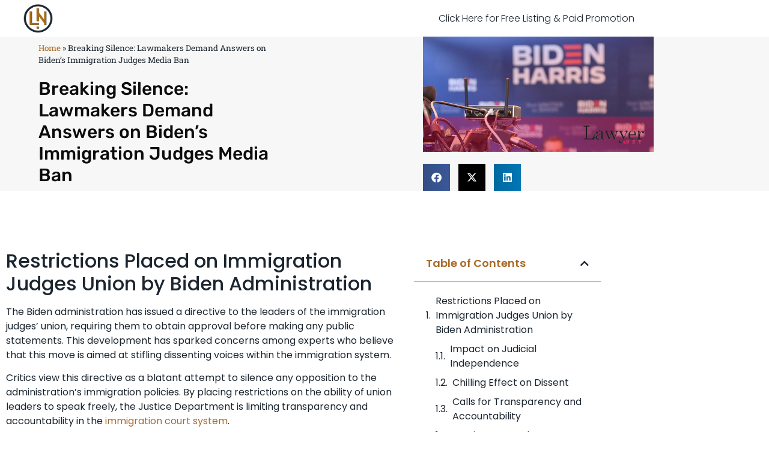

--- FILE ---
content_type: text/html; charset=UTF-8
request_url: https://solapnet.com/breaking-silence-lawmakers-demand-answers-on-bidens-immigration-judges-media-ban/
body_size: 20273
content:
<!doctype html>
<html lang="en-US">
<head>
<meta charset="UTF-8">
<meta name="viewport" content="width=device-width, initial-scale=1">
<link rel="profile" href="https://gmpg.org/xfn/11">
<meta name='robots' content='index, follow, max-image-preview:large, max-snippet:-1, max-video-preview:-1' />
<!-- This site is optimized with the Yoast SEO plugin v26.8 - https://yoast.com/product/yoast-seo-wordpress/ -->
<title>Breaking Silence: Lawmakers Demand Answers on Biden’s Immigration Judges Media Ban - Legal Insights &amp; Business Trends | Your Ultimate Guide to US Law and Commerce</title>
<link rel="canonical" href="https://solapnet.com/breaking-silence-lawmakers-demand-answers-on-bidens-immigration-judges-media-ban/" />
<meta property="og:locale" content="en_US" />
<meta property="og:type" content="article" />
<meta property="og:title" content="Breaking Silence: Lawmakers Demand Answers on Biden’s Immigration Judges Media Ban - Legal Insights &amp; Business Trends | Your Ultimate Guide to US Law and Commerce" />
<meta property="og:description" content="Restrictions Placed on Immigration Judges Union by Biden Administration The Biden administration has issued a directive to the leaders of the immigration judges’ union, requiring them to obtain approval before making any public statements. This development has sparked concerns among experts who believe that this move is aimed at stifling dissenting voices within the immigration [&hellip;]" />
<meta property="og:url" content="https://solapnet.com/breaking-silence-lawmakers-demand-answers-on-bidens-immigration-judges-media-ban/" />
<meta property="og:site_name" content="Legal Insights &amp; Business Trends | Your Ultimate Guide to US Law and Commerce" />
<meta property="article:published_time" content="2024-03-24T14:42:37+00:00" />
<meta property="og:image" content="https://solapnet.com/wp-content/uploads/2024/03/photo-1598652832634-54abd33feb64.jpg65ffd0e511923.jpg" />
<meta name="author" content="Legal Network Team" />
<meta name="twitter:card" content="summary_large_image" />
<meta name="twitter:label1" content="Written by" />
<meta name="twitter:data1" content="Legal Network Team" />
<meta name="twitter:label2" content="Est. reading time" />
<meta name="twitter:data2" content="4 minutes" />
<script type="application/ld+json" class="yoast-schema-graph">{"@context":"https://schema.org","@graph":[{"@type":"Article","@id":"https://solapnet.com/breaking-silence-lawmakers-demand-answers-on-bidens-immigration-judges-media-ban/#article","isPartOf":{"@id":"https://solapnet.com/breaking-silence-lawmakers-demand-answers-on-bidens-immigration-judges-media-ban/"},"author":{"name":"Legal Network Team","@id":"https://solapnet.com/#/schema/person/1f51e879abf2d1bdb6890baafabd642d"},"headline":"Breaking Silence: Lawmakers Demand Answers on Biden’s Immigration Judges Media Ban","datePublished":"2024-03-24T14:42:37+00:00","mainEntityOfPage":{"@id":"https://solapnet.com/breaking-silence-lawmakers-demand-answers-on-bidens-immigration-judges-media-ban/"},"wordCount":891,"publisher":{"@id":"https://solapnet.com/#organization"},"image":{"@id":"https://solapnet.com/breaking-silence-lawmakers-demand-answers-on-bidens-immigration-judges-media-ban/#primaryimage"},"thumbnailUrl":"https://solapnet.com/wp-content/uploads/2024/03/biden.jpg","articleSection":["Estate Planning"],"inLanguage":"en-US"},{"@type":"WebPage","@id":"https://solapnet.com/breaking-silence-lawmakers-demand-answers-on-bidens-immigration-judges-media-ban/","url":"https://solapnet.com/breaking-silence-lawmakers-demand-answers-on-bidens-immigration-judges-media-ban/","name":"Breaking Silence: Lawmakers Demand Answers on Biden’s Immigration Judges Media Ban - Legal Insights &amp; Business Trends | Your Ultimate Guide to US Law and Commerce","isPartOf":{"@id":"https://solapnet.com/#website"},"primaryImageOfPage":{"@id":"https://solapnet.com/breaking-silence-lawmakers-demand-answers-on-bidens-immigration-judges-media-ban/#primaryimage"},"image":{"@id":"https://solapnet.com/breaking-silence-lawmakers-demand-answers-on-bidens-immigration-judges-media-ban/#primaryimage"},"thumbnailUrl":"https://solapnet.com/wp-content/uploads/2024/03/biden.jpg","datePublished":"2024-03-24T14:42:37+00:00","breadcrumb":{"@id":"https://solapnet.com/breaking-silence-lawmakers-demand-answers-on-bidens-immigration-judges-media-ban/#breadcrumb"},"inLanguage":"en-US","potentialAction":[{"@type":"ReadAction","target":["https://solapnet.com/breaking-silence-lawmakers-demand-answers-on-bidens-immigration-judges-media-ban/"]}]},{"@type":"ImageObject","inLanguage":"en-US","@id":"https://solapnet.com/breaking-silence-lawmakers-demand-answers-on-bidens-immigration-judges-media-ban/#primaryimage","url":"https://solapnet.com/wp-content/uploads/2024/03/biden.jpg","contentUrl":"https://solapnet.com/wp-content/uploads/2024/03/biden.jpg","width":1200,"height":600},{"@type":"BreadcrumbList","@id":"https://solapnet.com/breaking-silence-lawmakers-demand-answers-on-bidens-immigration-judges-media-ban/#breadcrumb","itemListElement":[{"@type":"ListItem","position":1,"name":"Home","item":"https://solapnet.com/"},{"@type":"ListItem","position":2,"name":"Breaking Silence: Lawmakers Demand Answers on Biden’s Immigration Judges Media Ban"}]},{"@type":"WebSite","@id":"https://solapnet.com/#website","url":"https://solapnet.com/","name":"Legal Insights &amp; Business Trends | Your Ultimate Guide to US Law and Commerce","description":"Discover the intersection of law and business with our expert analysis and comprehensive coverage. Stay ahead with the latest trends, legal updates, and business strategies tailored for professionals navigating the complex landscape of US law and commerce.","publisher":{"@id":"https://solapnet.com/#organization"},"potentialAction":[{"@type":"SearchAction","target":{"@type":"EntryPoint","urlTemplate":"https://solapnet.com/?s={search_term_string}"},"query-input":{"@type":"PropertyValueSpecification","valueRequired":true,"valueName":"search_term_string"}}],"inLanguage":"en-US"},{"@type":"Organization","@id":"https://solapnet.com/#organization","name":"Legal Network LLC","alternateName":"Legal Network","url":"https://solapnet.com/","logo":{"@type":"ImageObject","inLanguage":"en-US","@id":"https://solapnet.com/#/schema/logo/image/","url":"https://solapnet.com/wp-content/uploads/2024/05/Legal-Network-Logo.png","contentUrl":"https://solapnet.com/wp-content/uploads/2024/05/Legal-Network-Logo.png","width":502,"height":515,"caption":"Legal Network LLC"},"image":{"@id":"https://solapnet.com/#/schema/logo/image/"}},{"@type":"Person","@id":"https://solapnet.com/#/schema/person/1f51e879abf2d1bdb6890baafabd642d","name":"Legal Network Team"}]}</script>
<!-- / Yoast SEO plugin. -->
<link rel="alternate" type="application/rss+xml" title="Legal Insights &amp; Business Trends | Your Ultimate Guide to US Law and Commerce &raquo; Feed" href="https://solapnet.com/feed/" />
<link rel="alternate" type="application/rss+xml" title="Legal Insights &amp; Business Trends | Your Ultimate Guide to US Law and Commerce &raquo; Comments Feed" href="https://solapnet.com/comments/feed/" />
<link rel="alternate" title="oEmbed (JSON)" type="application/json+oembed" href="https://solapnet.com/wp-json/oembed/1.0/embed?url=https%3A%2F%2Fsolapnet.com%2Fbreaking-silence-lawmakers-demand-answers-on-bidens-immigration-judges-media-ban%2F" />
<link rel="alternate" title="oEmbed (XML)" type="text/xml+oembed" href="https://solapnet.com/wp-json/oembed/1.0/embed?url=https%3A%2F%2Fsolapnet.com%2Fbreaking-silence-lawmakers-demand-answers-on-bidens-immigration-judges-media-ban%2F&#038;format=xml" />
<style id='wp-img-auto-sizes-contain-inline-css'>
img:is([sizes=auto i],[sizes^="auto," i]){contain-intrinsic-size:3000px 1500px}
/*# sourceURL=wp-img-auto-sizes-contain-inline-css */
</style>
<!-- <link rel='stylesheet' id='wp-block-library-css' href='https://solapnet.com/wp-includes/css/dist/block-library/style.min.css?ver=6.9' media='all' /> -->
<link rel="stylesheet" type="text/css" href="//solapnet.com/wp-content/cache/wpfc-minified/20jeg7jc/h5ulw.css" media="all"/>
<style id='global-styles-inline-css'>
:root{--wp--preset--aspect-ratio--square: 1;--wp--preset--aspect-ratio--4-3: 4/3;--wp--preset--aspect-ratio--3-4: 3/4;--wp--preset--aspect-ratio--3-2: 3/2;--wp--preset--aspect-ratio--2-3: 2/3;--wp--preset--aspect-ratio--16-9: 16/9;--wp--preset--aspect-ratio--9-16: 9/16;--wp--preset--color--black: #000000;--wp--preset--color--cyan-bluish-gray: #abb8c3;--wp--preset--color--white: #ffffff;--wp--preset--color--pale-pink: #f78da7;--wp--preset--color--vivid-red: #cf2e2e;--wp--preset--color--luminous-vivid-orange: #ff6900;--wp--preset--color--luminous-vivid-amber: #fcb900;--wp--preset--color--light-green-cyan: #7bdcb5;--wp--preset--color--vivid-green-cyan: #00d084;--wp--preset--color--pale-cyan-blue: #8ed1fc;--wp--preset--color--vivid-cyan-blue: #0693e3;--wp--preset--color--vivid-purple: #9b51e0;--wp--preset--gradient--vivid-cyan-blue-to-vivid-purple: linear-gradient(135deg,rgb(6,147,227) 0%,rgb(155,81,224) 100%);--wp--preset--gradient--light-green-cyan-to-vivid-green-cyan: linear-gradient(135deg,rgb(122,220,180) 0%,rgb(0,208,130) 100%);--wp--preset--gradient--luminous-vivid-amber-to-luminous-vivid-orange: linear-gradient(135deg,rgb(252,185,0) 0%,rgb(255,105,0) 100%);--wp--preset--gradient--luminous-vivid-orange-to-vivid-red: linear-gradient(135deg,rgb(255,105,0) 0%,rgb(207,46,46) 100%);--wp--preset--gradient--very-light-gray-to-cyan-bluish-gray: linear-gradient(135deg,rgb(238,238,238) 0%,rgb(169,184,195) 100%);--wp--preset--gradient--cool-to-warm-spectrum: linear-gradient(135deg,rgb(74,234,220) 0%,rgb(151,120,209) 20%,rgb(207,42,186) 40%,rgb(238,44,130) 60%,rgb(251,105,98) 80%,rgb(254,248,76) 100%);--wp--preset--gradient--blush-light-purple: linear-gradient(135deg,rgb(255,206,236) 0%,rgb(152,150,240) 100%);--wp--preset--gradient--blush-bordeaux: linear-gradient(135deg,rgb(254,205,165) 0%,rgb(254,45,45) 50%,rgb(107,0,62) 100%);--wp--preset--gradient--luminous-dusk: linear-gradient(135deg,rgb(255,203,112) 0%,rgb(199,81,192) 50%,rgb(65,88,208) 100%);--wp--preset--gradient--pale-ocean: linear-gradient(135deg,rgb(255,245,203) 0%,rgb(182,227,212) 50%,rgb(51,167,181) 100%);--wp--preset--gradient--electric-grass: linear-gradient(135deg,rgb(202,248,128) 0%,rgb(113,206,126) 100%);--wp--preset--gradient--midnight: linear-gradient(135deg,rgb(2,3,129) 0%,rgb(40,116,252) 100%);--wp--preset--font-size--small: 13px;--wp--preset--font-size--medium: 20px;--wp--preset--font-size--large: 36px;--wp--preset--font-size--x-large: 42px;--wp--preset--spacing--20: 0.44rem;--wp--preset--spacing--30: 0.67rem;--wp--preset--spacing--40: 1rem;--wp--preset--spacing--50: 1.5rem;--wp--preset--spacing--60: 2.25rem;--wp--preset--spacing--70: 3.38rem;--wp--preset--spacing--80: 5.06rem;--wp--preset--shadow--natural: 6px 6px 9px rgba(0, 0, 0, 0.2);--wp--preset--shadow--deep: 12px 12px 50px rgba(0, 0, 0, 0.4);--wp--preset--shadow--sharp: 6px 6px 0px rgba(0, 0, 0, 0.2);--wp--preset--shadow--outlined: 6px 6px 0px -3px rgb(255, 255, 255), 6px 6px rgb(0, 0, 0);--wp--preset--shadow--crisp: 6px 6px 0px rgb(0, 0, 0);}:root { --wp--style--global--content-size: 800px;--wp--style--global--wide-size: 1200px; }:where(body) { margin: 0; }.wp-site-blocks > .alignleft { float: left; margin-right: 2em; }.wp-site-blocks > .alignright { float: right; margin-left: 2em; }.wp-site-blocks > .aligncenter { justify-content: center; margin-left: auto; margin-right: auto; }:where(.wp-site-blocks) > * { margin-block-start: 24px; margin-block-end: 0; }:where(.wp-site-blocks) > :first-child { margin-block-start: 0; }:where(.wp-site-blocks) > :last-child { margin-block-end: 0; }:root { --wp--style--block-gap: 24px; }:root :where(.is-layout-flow) > :first-child{margin-block-start: 0;}:root :where(.is-layout-flow) > :last-child{margin-block-end: 0;}:root :where(.is-layout-flow) > *{margin-block-start: 24px;margin-block-end: 0;}:root :where(.is-layout-constrained) > :first-child{margin-block-start: 0;}:root :where(.is-layout-constrained) > :last-child{margin-block-end: 0;}:root :where(.is-layout-constrained) > *{margin-block-start: 24px;margin-block-end: 0;}:root :where(.is-layout-flex){gap: 24px;}:root :where(.is-layout-grid){gap: 24px;}.is-layout-flow > .alignleft{float: left;margin-inline-start: 0;margin-inline-end: 2em;}.is-layout-flow > .alignright{float: right;margin-inline-start: 2em;margin-inline-end: 0;}.is-layout-flow > .aligncenter{margin-left: auto !important;margin-right: auto !important;}.is-layout-constrained > .alignleft{float: left;margin-inline-start: 0;margin-inline-end: 2em;}.is-layout-constrained > .alignright{float: right;margin-inline-start: 2em;margin-inline-end: 0;}.is-layout-constrained > .aligncenter{margin-left: auto !important;margin-right: auto !important;}.is-layout-constrained > :where(:not(.alignleft):not(.alignright):not(.alignfull)){max-width: var(--wp--style--global--content-size);margin-left: auto !important;margin-right: auto !important;}.is-layout-constrained > .alignwide{max-width: var(--wp--style--global--wide-size);}body .is-layout-flex{display: flex;}.is-layout-flex{flex-wrap: wrap;align-items: center;}.is-layout-flex > :is(*, div){margin: 0;}body .is-layout-grid{display: grid;}.is-layout-grid > :is(*, div){margin: 0;}body{padding-top: 0px;padding-right: 0px;padding-bottom: 0px;padding-left: 0px;}a:where(:not(.wp-element-button)){text-decoration: underline;}:root :where(.wp-element-button, .wp-block-button__link){background-color: #32373c;border-width: 0;color: #fff;font-family: inherit;font-size: inherit;font-style: inherit;font-weight: inherit;letter-spacing: inherit;line-height: inherit;padding-top: calc(0.667em + 2px);padding-right: calc(1.333em + 2px);padding-bottom: calc(0.667em + 2px);padding-left: calc(1.333em + 2px);text-decoration: none;text-transform: inherit;}.has-black-color{color: var(--wp--preset--color--black) !important;}.has-cyan-bluish-gray-color{color: var(--wp--preset--color--cyan-bluish-gray) !important;}.has-white-color{color: var(--wp--preset--color--white) !important;}.has-pale-pink-color{color: var(--wp--preset--color--pale-pink) !important;}.has-vivid-red-color{color: var(--wp--preset--color--vivid-red) !important;}.has-luminous-vivid-orange-color{color: var(--wp--preset--color--luminous-vivid-orange) !important;}.has-luminous-vivid-amber-color{color: var(--wp--preset--color--luminous-vivid-amber) !important;}.has-light-green-cyan-color{color: var(--wp--preset--color--light-green-cyan) !important;}.has-vivid-green-cyan-color{color: var(--wp--preset--color--vivid-green-cyan) !important;}.has-pale-cyan-blue-color{color: var(--wp--preset--color--pale-cyan-blue) !important;}.has-vivid-cyan-blue-color{color: var(--wp--preset--color--vivid-cyan-blue) !important;}.has-vivid-purple-color{color: var(--wp--preset--color--vivid-purple) !important;}.has-black-background-color{background-color: var(--wp--preset--color--black) !important;}.has-cyan-bluish-gray-background-color{background-color: var(--wp--preset--color--cyan-bluish-gray) !important;}.has-white-background-color{background-color: var(--wp--preset--color--white) !important;}.has-pale-pink-background-color{background-color: var(--wp--preset--color--pale-pink) !important;}.has-vivid-red-background-color{background-color: var(--wp--preset--color--vivid-red) !important;}.has-luminous-vivid-orange-background-color{background-color: var(--wp--preset--color--luminous-vivid-orange) !important;}.has-luminous-vivid-amber-background-color{background-color: var(--wp--preset--color--luminous-vivid-amber) !important;}.has-light-green-cyan-background-color{background-color: var(--wp--preset--color--light-green-cyan) !important;}.has-vivid-green-cyan-background-color{background-color: var(--wp--preset--color--vivid-green-cyan) !important;}.has-pale-cyan-blue-background-color{background-color: var(--wp--preset--color--pale-cyan-blue) !important;}.has-vivid-cyan-blue-background-color{background-color: var(--wp--preset--color--vivid-cyan-blue) !important;}.has-vivid-purple-background-color{background-color: var(--wp--preset--color--vivid-purple) !important;}.has-black-border-color{border-color: var(--wp--preset--color--black) !important;}.has-cyan-bluish-gray-border-color{border-color: var(--wp--preset--color--cyan-bluish-gray) !important;}.has-white-border-color{border-color: var(--wp--preset--color--white) !important;}.has-pale-pink-border-color{border-color: var(--wp--preset--color--pale-pink) !important;}.has-vivid-red-border-color{border-color: var(--wp--preset--color--vivid-red) !important;}.has-luminous-vivid-orange-border-color{border-color: var(--wp--preset--color--luminous-vivid-orange) !important;}.has-luminous-vivid-amber-border-color{border-color: var(--wp--preset--color--luminous-vivid-amber) !important;}.has-light-green-cyan-border-color{border-color: var(--wp--preset--color--light-green-cyan) !important;}.has-vivid-green-cyan-border-color{border-color: var(--wp--preset--color--vivid-green-cyan) !important;}.has-pale-cyan-blue-border-color{border-color: var(--wp--preset--color--pale-cyan-blue) !important;}.has-vivid-cyan-blue-border-color{border-color: var(--wp--preset--color--vivid-cyan-blue) !important;}.has-vivid-purple-border-color{border-color: var(--wp--preset--color--vivid-purple) !important;}.has-vivid-cyan-blue-to-vivid-purple-gradient-background{background: var(--wp--preset--gradient--vivid-cyan-blue-to-vivid-purple) !important;}.has-light-green-cyan-to-vivid-green-cyan-gradient-background{background: var(--wp--preset--gradient--light-green-cyan-to-vivid-green-cyan) !important;}.has-luminous-vivid-amber-to-luminous-vivid-orange-gradient-background{background: var(--wp--preset--gradient--luminous-vivid-amber-to-luminous-vivid-orange) !important;}.has-luminous-vivid-orange-to-vivid-red-gradient-background{background: var(--wp--preset--gradient--luminous-vivid-orange-to-vivid-red) !important;}.has-very-light-gray-to-cyan-bluish-gray-gradient-background{background: var(--wp--preset--gradient--very-light-gray-to-cyan-bluish-gray) !important;}.has-cool-to-warm-spectrum-gradient-background{background: var(--wp--preset--gradient--cool-to-warm-spectrum) !important;}.has-blush-light-purple-gradient-background{background: var(--wp--preset--gradient--blush-light-purple) !important;}.has-blush-bordeaux-gradient-background{background: var(--wp--preset--gradient--blush-bordeaux) !important;}.has-luminous-dusk-gradient-background{background: var(--wp--preset--gradient--luminous-dusk) !important;}.has-pale-ocean-gradient-background{background: var(--wp--preset--gradient--pale-ocean) !important;}.has-electric-grass-gradient-background{background: var(--wp--preset--gradient--electric-grass) !important;}.has-midnight-gradient-background{background: var(--wp--preset--gradient--midnight) !important;}.has-small-font-size{font-size: var(--wp--preset--font-size--small) !important;}.has-medium-font-size{font-size: var(--wp--preset--font-size--medium) !important;}.has-large-font-size{font-size: var(--wp--preset--font-size--large) !important;}.has-x-large-font-size{font-size: var(--wp--preset--font-size--x-large) !important;}
:root :where(.wp-block-pullquote){font-size: 1.5em;line-height: 1.6;}
/*# sourceURL=global-styles-inline-css */
</style>
<style id='94c2a3824d8d8b1fddcf3c8d05a98fd2-front-css-inline-css'>
.autox-thickbox.button{margin: 0 5px;}.automaticx-video-container{position:relative;padding-bottom:56.25%;height:0;overflow:hidden}.automaticx-video-container embed,.automaticx-video-container amp-youtube,.automaticx-video-container iframe,.automaticx-video-container object{position:absolute;top:0;left:0;width:100%;height:100%}.automaticx-dual-ring{width:10px;aspect-ratio:1;border-radius:50%;border:6px solid;border-color:#000 #0000;animation:1s infinite automaticxs1}@keyframes automaticxs1{to{transform:rotate(.5turn)}}#openai-chat-response{padding-top:5px}.openchat-dots-bars-2{width:28px;height:28px;--c:linear-gradient(currentColor 0 0);--r1:radial-gradient(farthest-side at bottom,currentColor 93%,#0000);--r2:radial-gradient(farthest-side at top   ,currentColor 93%,#0000);background:var(--c),var(--r1),var(--r2),var(--c),var(--r1),var(--r2),var(--c),var(--r1),var(--r2);background-repeat:no-repeat;animation:1s infinite alternate automaticxdb2}@keyframes automaticxdb2{0%,25%{background-size:8px 0,8px 4px,8px 4px,8px 0,8px 4px,8px 4px,8px 0,8px 4px,8px 4px;background-position:0 50%,0 calc(50% - 2px),0 calc(50% + 2px),50% 50%,50% calc(50% - 2px),50% calc(50% + 2px),100% 50%,100% calc(50% - 2px),100% calc(50% + 2px)}50%{background-size:8px 100%,8px 4px,8px 4px,8px 0,8px 4px,8px 4px,8px 0,8px 4px,8px 4px;background-position:0 50%,0 calc(0% - 2px),0 calc(100% + 2px),50% 50%,50% calc(50% - 2px),50% calc(50% + 2px),100% 50%,100% calc(50% - 2px),100% calc(50% + 2px)}75%{background-size:8px 100%,8px 4px,8px 4px,8px 100%,8px 4px,8px 4px,8px 0,8px 4px,8px 4px;background-position:0 50%,0 calc(0% - 2px),0 calc(100% + 2px),50% 50%,50% calc(0% - 2px),50% calc(100% + 2px),100% 50%,100% calc(50% - 2px),100% calc(50% + 2px)}100%,95%{background-size:8px 100%,8px 4px,8px 4px,8px 100%,8px 4px,8px 4px,8px 100%,8px 4px,8px 4px;background-position:0 50%,0 calc(0% - 2px),0 calc(100% + 2px),50% 50%,50% calc(0% - 2px),50% calc(100% + 2px),100% 50%,100% calc(0% - 2px),100% calc(100% + 2px)}}
/*# sourceURL=94c2a3824d8d8b1fddcf3c8d05a98fd2-front-css-inline-css */
</style>
<!-- <link rel='stylesheet' id='hello-elementor-css' href='https://solapnet.com/wp-content/themes/hello-elementor/assets/css/reset.css?ver=3.4.5' media='all' /> -->
<!-- <link rel='stylesheet' id='hello-elementor-theme-style-css' href='https://solapnet.com/wp-content/themes/hello-elementor/assets/css/theme.css?ver=3.4.5' media='all' /> -->
<!-- <link rel='stylesheet' id='hello-elementor-header-footer-css' href='https://solapnet.com/wp-content/themes/hello-elementor/assets/css/header-footer.css?ver=3.4.5' media='all' /> -->
<!-- <link rel='stylesheet' id='elementor-frontend-css' href='https://solapnet.com/wp-content/plugins/elementor/assets/css/frontend.min.css?ver=3.34.2' media='all' /> -->
<!-- <link rel='stylesheet' id='widget-image-css' href='https://solapnet.com/wp-content/plugins/elementor/assets/css/widget-image.min.css?ver=3.34.2' media='all' /> -->
<!-- <link rel='stylesheet' id='widget-nav-menu-css' href='https://solapnet.com/wp-content/plugins/elementor-pro/assets/css/widget-nav-menu.min.css?ver=3.34.1' media='all' /> -->
<!-- <link rel='stylesheet' id='widget-divider-css' href='https://solapnet.com/wp-content/plugins/elementor/assets/css/widget-divider.min.css?ver=3.34.2' media='all' /> -->
<!-- <link rel='stylesheet' id='widget-heading-css' href='https://solapnet.com/wp-content/plugins/elementor/assets/css/widget-heading.min.css?ver=3.34.2' media='all' /> -->
<!-- <link rel='stylesheet' id='widget-form-css' href='https://solapnet.com/wp-content/plugins/elementor-pro/assets/css/widget-form.min.css?ver=3.34.1' media='all' /> -->
<!-- <link rel='stylesheet' id='widget-breadcrumbs-css' href='https://solapnet.com/wp-content/plugins/elementor-pro/assets/css/widget-breadcrumbs.min.css?ver=3.34.1' media='all' /> -->
<!-- <link rel='stylesheet' id='widget-share-buttons-css' href='https://solapnet.com/wp-content/plugins/elementor-pro/assets/css/widget-share-buttons.min.css?ver=3.34.1' media='all' /> -->
<!-- <link rel='stylesheet' id='e-apple-webkit-css' href='https://solapnet.com/wp-content/plugins/elementor/assets/css/conditionals/apple-webkit.min.css?ver=3.34.2' media='all' /> -->
<!-- <link rel='stylesheet' id='elementor-icons-shared-0-css' href='https://solapnet.com/wp-content/plugins/elementor/assets/lib/font-awesome/css/fontawesome.min.css?ver=5.15.3' media='all' /> -->
<!-- <link rel='stylesheet' id='elementor-icons-fa-solid-css' href='https://solapnet.com/wp-content/plugins/elementor/assets/lib/font-awesome/css/solid.min.css?ver=5.15.3' media='all' /> -->
<!-- <link rel='stylesheet' id='elementor-icons-fa-brands-css' href='https://solapnet.com/wp-content/plugins/elementor/assets/lib/font-awesome/css/brands.min.css?ver=5.15.3' media='all' /> -->
<!-- <link rel='stylesheet' id='widget-post-info-css' href='https://solapnet.com/wp-content/plugins/elementor-pro/assets/css/widget-post-info.min.css?ver=3.34.1' media='all' /> -->
<!-- <link rel='stylesheet' id='widget-icon-list-css' href='https://solapnet.com/wp-content/plugins/elementor/assets/css/widget-icon-list.min.css?ver=3.34.2' media='all' /> -->
<!-- <link rel='stylesheet' id='elementor-icons-fa-regular-css' href='https://solapnet.com/wp-content/plugins/elementor/assets/lib/font-awesome/css/regular.min.css?ver=5.15.3' media='all' /> -->
<!-- <link rel='stylesheet' id='widget-table-of-contents-css' href='https://solapnet.com/wp-content/plugins/elementor-pro/assets/css/widget-table-of-contents.min.css?ver=3.34.1' media='all' /> -->
<!-- <link rel='stylesheet' id='widget-post-navigation-css' href='https://solapnet.com/wp-content/plugins/elementor-pro/assets/css/widget-post-navigation.min.css?ver=3.34.1' media='all' /> -->
<!-- <link rel='stylesheet' id='widget-posts-css' href='https://solapnet.com/wp-content/plugins/elementor-pro/assets/css/widget-posts.min.css?ver=3.34.1' media='all' /> -->
<!-- <link rel='stylesheet' id='elementor-icons-css' href='https://solapnet.com/wp-content/plugins/elementor/assets/lib/eicons/css/elementor-icons.min.css?ver=5.46.0' media='all' /> -->
<link rel="stylesheet" type="text/css" href="//solapnet.com/wp-content/cache/wpfc-minified/7yjpdcrw/h5ulw.css" media="all"/>
<link rel='stylesheet' id='elementor-post-16-css' href='https://solapnet.com/wp-content/uploads/elementor/css/post-16.css?ver=1768946579' media='all' />
<link rel='stylesheet' id='elementor-post-902-css' href='https://solapnet.com/wp-content/uploads/elementor/css/post-902.css?ver=1768946581' media='all' />
<link rel='stylesheet' id='elementor-post-899-css' href='https://solapnet.com/wp-content/uploads/elementor/css/post-899.css?ver=1768946582' media='all' />
<link rel='stylesheet' id='elementor-post-905-css' href='https://solapnet.com/wp-content/uploads/elementor/css/post-905.css?ver=1768946629' media='all' />
<!-- <link rel='stylesheet' id='hello-elementor-child-style-css' href='https://solapnet.com/wp-content/themes/hello-theme-child-master/style.css?ver=2.0.0' media='all' /> -->
<!-- <link rel='stylesheet' id='elementor-gf-local-poppins-css' href='https://solapnet.com/wp-content/uploads/elementor/google-fonts/css/poppins.css?ver=1744655355' media='all' /> -->
<!-- <link rel='stylesheet' id='elementor-gf-local-robotoslab-css' href='https://solapnet.com/wp-content/uploads/elementor/google-fonts/css/robotoslab.css?ver=1744655359' media='all' /> -->
<!-- <link rel='stylesheet' id='elementor-gf-local-roboto-css' href='https://solapnet.com/wp-content/uploads/elementor/google-fonts/css/roboto.css?ver=1744655369' media='all' /> -->
<!-- <link rel='stylesheet' id='elementor-gf-local-rubik-css' href='https://solapnet.com/wp-content/uploads/elementor/google-fonts/css/rubik.css?ver=1744655374' media='all' /> -->
<link rel="stylesheet" type="text/css" href="//solapnet.com/wp-content/cache/wpfc-minified/f3jialfs/h5ulw.css" media="all"/>
<link rel="https://api.w.org/" href="https://solapnet.com/wp-json/" /><link rel="alternate" title="JSON" type="application/json" href="https://solapnet.com/wp-json/wp/v2/posts/826" /><link rel="EditURI" type="application/rsd+xml" title="RSD" href="https://solapnet.com/xmlrpc.php?rsd" />
<meta name="generator" content="WordPress 6.9" />
<link rel='shortlink' href='https://solapnet.com/?p=826' />
<meta name="generator" content="Elementor 3.34.2; features: additional_custom_breakpoints; settings: css_print_method-external, google_font-enabled, font_display-auto">
<style>
.e-con.e-parent:nth-of-type(n+4):not(.e-lazyloaded):not(.e-no-lazyload),
.e-con.e-parent:nth-of-type(n+4):not(.e-lazyloaded):not(.e-no-lazyload) * {
background-image: none !important;
}
@media screen and (max-height: 1024px) {
.e-con.e-parent:nth-of-type(n+3):not(.e-lazyloaded):not(.e-no-lazyload),
.e-con.e-parent:nth-of-type(n+3):not(.e-lazyloaded):not(.e-no-lazyload) * {
background-image: none !important;
}
}
@media screen and (max-height: 640px) {
.e-con.e-parent:nth-of-type(n+2):not(.e-lazyloaded):not(.e-no-lazyload),
.e-con.e-parent:nth-of-type(n+2):not(.e-lazyloaded):not(.e-no-lazyload) * {
background-image: none !important;
}
}
</style>
<link rel="icon" href="https://solapnet.com/wp-content/uploads/2024/05/Legal-Network-Logo-150x150.png" sizes="32x32" />
<link rel="icon" href="https://solapnet.com/wp-content/uploads/2024/05/Legal-Network-Logo.png" sizes="192x192" />
<link rel="apple-touch-icon" href="https://solapnet.com/wp-content/uploads/2024/05/Legal-Network-Logo.png" />
<meta name="msapplication-TileImage" content="https://solapnet.com/wp-content/uploads/2024/05/Legal-Network-Logo.png" />
</head>
<body class="wp-singular post-template-default single single-post postid-826 single-format-standard wp-custom-logo wp-embed-responsive wp-theme-hello-elementor wp-child-theme-hello-theme-child-master hello-elementor-default elementor-default elementor-kit-16 elementor-page-905">
<a class="skip-link screen-reader-text" href="#content">Skip to content</a>
<header data-elementor-type="header" data-elementor-id="902" class="elementor elementor-902 elementor-location-header" data-elementor-post-type="elementor_library">
<header class="elementor-section elementor-top-section elementor-element elementor-element-2bb7c542 elementor-section-height-min-height elementor-section-content-middle elementor-section-boxed elementor-section-height-default elementor-section-items-middle" data-id="2bb7c542" data-element_type="section">
<div class="elementor-container elementor-column-gap-no">
<div class="elementor-column elementor-col-50 elementor-top-column elementor-element elementor-element-373502d6" data-id="373502d6" data-element_type="column">
<div class="elementor-widget-wrap elementor-element-populated">
<div class="elementor-element elementor-element-1d2caa96 elementor-widget elementor-widget-image" data-id="1d2caa96" data-element_type="widget" data-widget_type="image.default">
<div class="elementor-widget-container">
<a href="https://solapnet.com">
<img width="502" height="515" src="https://solapnet.com/wp-content/uploads/2024/05/Legal-Network-Logo.png" class="attachment-full size-full wp-image-901" alt="" srcset="https://solapnet.com/wp-content/uploads/2024/05/Legal-Network-Logo.png 502w, https://solapnet.com/wp-content/uploads/2024/05/Legal-Network-Logo-292x300.png 292w" sizes="(max-width: 502px) 100vw, 502px" />								</a>
</div>
</div>
</div>
</div>
<div class="elementor-column elementor-col-50 elementor-top-column elementor-element elementor-element-36685780" data-id="36685780" data-element_type="column">
<div class="elementor-widget-wrap elementor-element-populated">
<div class="elementor-element elementor-element-1ed8566f elementor-nav-menu__align-center elementor-nav-menu--stretch elementor-nav-menu__text-align-center elementor-widget__width-initial elementor-nav-menu--dropdown-tablet elementor-nav-menu--toggle elementor-nav-menu--burger elementor-widget elementor-widget-nav-menu" data-id="1ed8566f" data-element_type="widget" data-settings="{&quot;full_width&quot;:&quot;stretch&quot;,&quot;layout&quot;:&quot;horizontal&quot;,&quot;submenu_icon&quot;:{&quot;value&quot;:&quot;&lt;i class=\&quot;fas fa-caret-down\&quot; aria-hidden=\&quot;true\&quot;&gt;&lt;\/i&gt;&quot;,&quot;library&quot;:&quot;fa-solid&quot;},&quot;toggle&quot;:&quot;burger&quot;}" data-widget_type="nav-menu.default">
<div class="elementor-widget-container">
<nav aria-label="Menu" class="elementor-nav-menu--main elementor-nav-menu__container elementor-nav-menu--layout-horizontal e--pointer-none">
<ul id="menu-1-1ed8566f" class="elementor-nav-menu"><li class="menu-item menu-item-type-custom menu-item-object-custom menu-item-915"><a href="https://legalnetwork.llc/" class="elementor-item">Click Here for Free Listing &#038; Paid Promotion</a></li>
</ul>			</nav>
<div class="elementor-menu-toggle" role="button" tabindex="0" aria-label="Menu Toggle" aria-expanded="false">
<i aria-hidden="true" role="presentation" class="elementor-menu-toggle__icon--open eicon-menu-bar"></i><i aria-hidden="true" role="presentation" class="elementor-menu-toggle__icon--close eicon-close"></i>		</div>
<nav class="elementor-nav-menu--dropdown elementor-nav-menu__container" aria-hidden="true">
<ul id="menu-2-1ed8566f" class="elementor-nav-menu"><li class="menu-item menu-item-type-custom menu-item-object-custom menu-item-915"><a href="https://legalnetwork.llc/" class="elementor-item" tabindex="-1">Click Here for Free Listing &#038; Paid Promotion</a></li>
</ul>			</nav>
</div>
</div>
</div>
</div>
</div>
</header>
</header>
<div data-elementor-type="single" data-elementor-id="905" class="elementor elementor-905 elementor-location-single post-826 post type-post status-publish format-standard has-post-thumbnail hentry category-estate-planning" data-elementor-post-type="elementor_library">
<section class="elementor-section elementor-top-section elementor-element elementor-element-509d4b4 elementor-section-full_width elementor-section-height-min-height elementor-section-items-stretch elementor-reverse-tablet elementor-section-height-default" data-id="509d4b4" data-element_type="section" data-settings="{&quot;background_background&quot;:&quot;classic&quot;}">
<div class="elementor-container elementor-column-gap-default">
<div class="elementor-column elementor-col-50 elementor-top-column elementor-element elementor-element-5eaf91af" data-id="5eaf91af" data-element_type="column" data-settings="{&quot;background_background&quot;:&quot;classic&quot;}">
<div class="elementor-widget-wrap elementor-element-populated">
<div class="elementor-element elementor-element-16e6ddf8 elementor-widget elementor-widget-breadcrumbs" data-id="16e6ddf8" data-element_type="widget" data-widget_type="breadcrumbs.default">
<div class="elementor-widget-container">
<p id="breadcrumbs"><span><span><a href="https://solapnet.com/">Home</a></span> » <span class="breadcrumb_last" aria-current="page">Breaking Silence: Lawmakers Demand Answers on Biden’s Immigration Judges Media Ban</span></span></p>				</div>
</div>
<div class="elementor-element elementor-element-143aaa23 elementor-widget elementor-widget-theme-post-title elementor-page-title elementor-widget-heading" data-id="143aaa23" data-element_type="widget" data-widget_type="theme-post-title.default">
<div class="elementor-widget-container">
<h1 class="elementor-heading-title elementor-size-default">Breaking Silence: Lawmakers Demand Answers on Biden’s Immigration Judges Media Ban</h1>				</div>
</div>
</div>
</div>
<div class="elementor-column elementor-col-50 elementor-top-column elementor-element elementor-element-4f65f15d" data-id="4f65f15d" data-element_type="column" data-settings="{&quot;background_background&quot;:&quot;classic&quot;}">
<div class="elementor-widget-wrap elementor-element-populated">
<div class="elementor-element elementor-element-2ba296e8 elementor-widget elementor-widget-theme-post-featured-image elementor-widget-image" data-id="2ba296e8" data-element_type="widget" data-widget_type="theme-post-featured-image.default">
<div class="elementor-widget-container">
<img width="1200" height="600" src="https://solapnet.com/wp-content/uploads/2024/03/biden.jpg" class="attachment-full size-full wp-image-827" alt="" srcset="https://solapnet.com/wp-content/uploads/2024/03/biden.jpg 1200w, https://solapnet.com/wp-content/uploads/2024/03/biden-300x150.jpg 300w, https://solapnet.com/wp-content/uploads/2024/03/biden-1024x512.jpg 1024w, https://solapnet.com/wp-content/uploads/2024/03/biden-768x384.jpg 768w" sizes="(max-width: 1200px) 100vw, 1200px" />															</div>
</div>
<div class="elementor-element elementor-element-34e7a3d1 elementor-share-buttons--view-icon elementor-share-buttons--skin-gradient elementor-share-buttons--shape-square elementor-grid-0 elementor-share-buttons--color-official elementor-widget elementor-widget-share-buttons" data-id="34e7a3d1" data-element_type="widget" data-widget_type="share-buttons.default">
<div class="elementor-widget-container">
<div class="elementor-grid" role="list">
<div class="elementor-grid-item" role="listitem">
<div class="elementor-share-btn elementor-share-btn_facebook" role="button" tabindex="0" aria-label="Share on facebook">
<span class="elementor-share-btn__icon">
<i class="fab fa-facebook" aria-hidden="true"></i>							</span>
</div>
</div>
<div class="elementor-grid-item" role="listitem">
<div class="elementor-share-btn elementor-share-btn_x-twitter" role="button" tabindex="0" aria-label="Share on x-twitter">
<span class="elementor-share-btn__icon">
<i class="fab fa-x-twitter" aria-hidden="true"></i>							</span>
</div>
</div>
<div class="elementor-grid-item" role="listitem">
<div class="elementor-share-btn elementor-share-btn_linkedin" role="button" tabindex="0" aria-label="Share on linkedin">
<span class="elementor-share-btn__icon">
<i class="fab fa-linkedin" aria-hidden="true"></i>							</span>
</div>
</div>
</div>
</div>
</div>
</div>
</div>
</div>
</section>
<section class="elementor-section elementor-top-section elementor-element elementor-element-ab6a89b elementor-section-boxed elementor-section-height-default elementor-section-height-default" data-id="ab6a89b" data-element_type="section">
<div class="elementor-container elementor-column-gap-default">
<div class="elementor-column elementor-col-50 elementor-top-column elementor-element elementor-element-2a5803b3" data-id="2a5803b3" data-element_type="column">
<div class="elementor-widget-wrap elementor-element-populated">
<div class="elementor-element elementor-element-b2bfb8d elementor-widget elementor-widget-theme-post-content" data-id="b2bfb8d" data-element_type="widget" data-widget_type="theme-post-content.default">
<div class="elementor-widget-container">
<div>
<h2 class="wp-block-heading">Restrictions Placed on Immigration Judges Union by Biden Administration</h2>
<p>The Biden administration has issued a directive to the leaders of the immigration judges’ union, requiring them to obtain approval before making any public statements. This development has sparked concerns among experts who believe that this move is aimed at stifling dissenting voices within the immigration system.</p>
<p>Critics view this directive as a blatant attempt to silence any opposition to the administration’s immigration policies. By placing restrictions on the ability of union leaders to speak freely, the Justice Department is limiting transparency and accountability in the <a title="Biden vouches for immigration package, rejects Trump rhetoric" href="https://lawyer.bet/biden-vouches-for-immigration-package-rejects-trump-rhetoric/">immigration court system</a>.</p>
<h3 class="wp-block-heading">Impact on Judicial Independence</h3>
<p>The independence of immigration judges is crucial to ensuring fair and impartial proceedings. By mandating that union leaders seek permission before speaking out, the Biden administration is potentially jeopardizing the autonomy of these judges. This could have far-reaching consequences for the integrity of the immigration court system.</p>
<h3 class="wp-block-heading">Chilling Effect on Dissent</h3>
<p>The new directive is likely to have a chilling effect on dissent within the immigration judges’ union. Judges may hesitate to express their opinions or raise concerns about the administration’s policies for fear of reprisal. This could create a culture of fear and self-censorship among immigration judges, undermining their ability to advocate for due process and fairness in immigration proceedings.</p>
<h3 class="wp-block-heading">Calls for Transparency and Accountability</h3>
<p>In light of these developments, there are growing calls for transparency and accountability within the immigration court system. Critics argue that the Biden administration should prioritize openness and dialogue rather than silencing dissenting voices. By fostering a culture of transparency, the administration can build trust and confidence in the immigration court system.</p>
<h3 class="wp-block-heading">Moving Forward</h3>
<p>The Biden administration must reconsider its directive to the immigration judges’ union. Upholding the principles of judicial independence and freedom of speech is crucial for maintaining a fair and impartial immigration court system. By allowing union leaders to speak freely and openly, the administration can demonstrate its commitment to transparency and accountability in immigration proceedings.</p>
<p>In recent news, lawmakers have demanded answers to the Biden administration’s decision to impose a media ban on immigration judges. This move has sparked controversy and raised concerns about transparency and accountability within the immigration court system. In this article, we will explore the details of this media ban, its implications, and the reactions from various stakeholders.</p>
<h3 class="wp-block-heading">What is the Media Ban on Immigration Judges?</h3>
<p>The Biden administration recently issued a directive that prohibits immigration judges from speaking to the press without prior authorization from the Department of Justice. This ban, which extends to all public appearances and <a title="Texas authorities charge 14-year-old driver with human smuggling after pursuit near US-Mexico border" href="https://lawyer.bet/texas-authorities-charge-14-year-old-driver-with-human-smuggling-after-pursuit-near-us-mexico-border/">social media interactions</a>, has raised questions about the government’s commitment to open dialogue and transparency in the immigration court system.</p>
<h3 class="wp-block-heading">Implications of the Media Ban</h3>
<p>The media ban on immigration judges has significant implications for both the judges themselves and the public at large. Some key points to consider include:</p>
<h2 class="wp-block-heading"><img decoding="async" class="ximage_class" src="https://solapnet.com/wp-content/uploads/2024/03/photo-1598652832634-54abd33feb64.jpg65ffd0e511923.jpg" alt="1. Biden
2. Immigration Judges
3. Media Ban
4. Breaking Silence
5. Lawmakers
6. Demands Answers"> Breaking Silence: Lawmakers Demand Answers on Biden’s Immigration Judges Media Ban</h2>
<p><strong>1. Lack of Transparency:</strong> By restricting immigration judges’ ability to speak to the media, the government is limiting public access to information about the immigration court system.</p>
<p><strong>2. Impact on Judicial Independence:</strong> The media ban could potentially undermine the independence of immigration judges by restricting their ability to speak freely about their work and the challenges they face.</p>
<p><strong>3. Public Accountability:</strong> By silencing immigration judges, the government may be limiting the public’s ability to hold them accountable for their actions and decisions.</p>
<h3 class="wp-block-heading">Reactions from Lawmakers and Advocacy Groups</h3>
<p>Lawmakers and advocacy groups have quickly condemned the media ban on immigration judges. Several members of Congress have penned letters to the administration demanding an explanation for this decision. Additionally, various organizations have expressed concern about the potential chilling effect this ban could have on judicial independence and transparency within the immigration court system.</p>
<h2 class="wp-block-heading">Benefits of Transparency and Public Accountability</h2>
<p>Transparency and public accountability are crucial elements of a fair and effective immigration court system. When judges are able to speak openly about their work and the challenges they face, it <a title="Ex-Augusta city commissioner sentenced to prison for destroying records in investigation" href="https://lawyer.bet/ex-augusta-city-commissioner-sentenced-to-prison-for-destroying-records-in-investigation/">fosters public trust</a> and confidence in the judicial process. By lifting the media ban, the government can demonstrate its commitment to transparency and promote a more open and accountable immigration court system.</p>
<h3 class="wp-block-heading">Practical Tips for Advocacy</h3>
<p>If you are concerned about the media ban on immigration judges, there are several practical steps you can take to advocate for change. Some tips to consider include:</p>
<p>1. Contact your representatives in Congress and urge them to push for transparency and accountability within the immigration court system.</p>
<p>2. Join advocacy groups and coalitions that are working to promote judicial independence and open dialogue in the immigration court system.</p>
<p>3. Stay informed about developments in immigration policy and court procedures by following <a title="Target's 'stunning collapse,' GOP senator goes toe-to-toe with the 'View' and more top headlines" href="https://lawyer.bet/targets-stunning-collapse-gop-senator-goes-toe-to-toe-with-the-view-and-more-top-headlines/">reputable news sources</a> and staying engaged with the issue.</p>
<h2 class="wp-block-heading">In Conclusion</h2>
<p>The media ban on immigration judges is a concerning development that raises important questions about transparency and accountability within the immigration court system. Lawmakers and advocacy groups can demand answers and push for greater openness in judicial proceedings. By lifting this ban and allowing immigration judges to speak freely about their work, the government can promote a more fair and just immigration court system for all.</p>
<p>The post <a href="https://lawyer.bet/lawmakers-ask-why-the-biden-administration-wont-let-immigration-judges-talk-to-the-media/">Breaking Silence: Lawmakers Demand Answers on Biden’s Immigration Judges Media Ban</a> appeared first on <a href="https://lawyer.bet/">lawyer.bet</a>.</p>
</div>
</div>
</div>
<div class="elementor-element elementor-element-71dfaad7 elementor-widget elementor-widget-post-info" data-id="71dfaad7" data-element_type="widget" data-widget_type="post-info.default">
<div class="elementor-widget-container">
<ul class="elementor-inline-items elementor-icon-list-items elementor-post-info">
<li class="elementor-icon-list-item elementor-repeater-item-02c5bdc elementor-inline-item" itemprop="author">
<span class="elementor-icon-list-icon">
<i aria-hidden="true" class="far fa-user-circle"></i>							</span>
<span class="elementor-icon-list-text elementor-post-info__item elementor-post-info__item--type-author">
Legal Network Team					</span>
</li>
<li class="elementor-icon-list-item elementor-repeater-item-0f3546d elementor-inline-item" itemprop="datePublished">
<a href="https://solapnet.com/2024/03/24/">
<span class="elementor-icon-list-icon">
<i aria-hidden="true" class="fas fa-calendar"></i>							</span>
<span class="elementor-icon-list-text elementor-post-info__item elementor-post-info__item--type-date">
<time>March 24, 2024</time>					</span>
</a>
</li>
<li class="elementor-icon-list-item elementor-repeater-item-3b99562 elementor-inline-item" itemprop="about">
<span class="elementor-icon-list-icon">
<i aria-hidden="true" class="fas fa-tags"></i>							</span>
<span class="elementor-icon-list-text elementor-post-info__item elementor-post-info__item--type-terms">
<span class="elementor-post-info__terms-list">
<a href="https://solapnet.com/category/law/estate-planning/" class="elementor-post-info__terms-list-item">Estate Planning</a>				</span>
</span>
</li>
</ul>
</div>
</div>
</div>
</div>
<div class="elementor-column elementor-col-50 elementor-top-column elementor-element elementor-element-5038a64f" data-id="5038a64f" data-element_type="column">
<div class="elementor-widget-wrap elementor-element-populated">
<div class="elementor-element elementor-element-593a6b24 elementor-toc--minimized-on-tablet elementor-widget elementor-widget-table-of-contents" data-id="593a6b24" data-element_type="widget" data-settings="{&quot;exclude_headings_by_selector&quot;:[],&quot;headings_by_tags&quot;:[&quot;h2&quot;,&quot;h3&quot;],&quot;marker_view&quot;:&quot;numbers&quot;,&quot;no_headings_message&quot;:&quot;No headings were found on this page.&quot;,&quot;minimize_box&quot;:&quot;yes&quot;,&quot;minimized_on&quot;:&quot;tablet&quot;,&quot;hierarchical_view&quot;:&quot;yes&quot;,&quot;min_height&quot;:{&quot;unit&quot;:&quot;px&quot;,&quot;size&quot;:&quot;&quot;,&quot;sizes&quot;:[]},&quot;min_height_tablet&quot;:{&quot;unit&quot;:&quot;px&quot;,&quot;size&quot;:&quot;&quot;,&quot;sizes&quot;:[]},&quot;min_height_mobile&quot;:{&quot;unit&quot;:&quot;px&quot;,&quot;size&quot;:&quot;&quot;,&quot;sizes&quot;:[]}}" data-widget_type="table-of-contents.default">
<div class="elementor-widget-container">
<div class="elementor-toc__header">
<h4 class="elementor-toc__header-title">
Table of Contents			</h4>
<div class="elementor-toc__toggle-button elementor-toc__toggle-button--expand" role="button" tabindex="0" aria-controls="elementor-toc__593a6b24" aria-expanded="true" aria-label="Open table of contents"><i aria-hidden="true" class="fas fa-chevron-down"></i></div>
<div class="elementor-toc__toggle-button elementor-toc__toggle-button--collapse" role="button" tabindex="0" aria-controls="elementor-toc__593a6b24" aria-expanded="true" aria-label="Close table of contents"><i aria-hidden="true" class="fas fa-chevron-up"></i></div>
</div>
<div id="elementor-toc__593a6b24" class="elementor-toc__body">
<div class="elementor-toc__spinner-container">
<i class="elementor-toc__spinner eicon-animation-spin eicon-loading" aria-hidden="true"></i>			</div>
</div>
</div>
</div>
</div>
</div>
</div>
</section>
<section class="elementor-section elementor-top-section elementor-element elementor-element-3ded2648 elementor-section-boxed elementor-section-height-default elementor-section-height-default" data-id="3ded2648" data-element_type="section">
<div class="elementor-container elementor-column-gap-default">
<div class="elementor-column elementor-col-100 elementor-top-column elementor-element elementor-element-689601a6" data-id="689601a6" data-element_type="column">
<div class="elementor-widget-wrap elementor-element-populated">
<div class="elementor-element elementor-element-1296b1eb elementor-widget elementor-widget-post-navigation" data-id="1296b1eb" data-element_type="widget" data-widget_type="post-navigation.default">
<div class="elementor-widget-container">
<div class="elementor-post-navigation" role="navigation" aria-label="Post Navigation">
<div class="elementor-post-navigation__prev elementor-post-navigation__link">
<a href="https://solapnet.com/the-complex-reality-of-democrats-campaign-to-protect-democracy-in-new-jersey/" rel="prev"><span class="post-navigation__arrow-wrapper post-navigation__arrow-prev"><i aria-hidden="true" class="fas fa-angle-left"></i><span class="elementor-screen-only">Prev</span></span><span class="elementor-post-navigation__link__prev"><span class="post-navigation__prev--label">Previous</span><span class="post-navigation__prev--title">The Complex Reality of Democrats’ Campaign to Protect Democracy in New Jersey</span></span></a>			</div>
<div class="elementor-post-navigation__next elementor-post-navigation__link">
<a href="https://solapnet.com/the-complex-reality-of-democrats-campaign-to-protect-democracy-in-new-jersey-2/" rel="next"><span class="elementor-post-navigation__link__next"><span class="post-navigation__next--label">Next</span><span class="post-navigation__next--title">The Complex Reality of Democrats’ Campaign to Protect Democracy in New Jersey</span></span><span class="post-navigation__arrow-wrapper post-navigation__arrow-next"><i aria-hidden="true" class="fas fa-angle-right"></i><span class="elementor-screen-only">Next</span></span></a>			</div>
</div>
</div>
</div>
</div>
</div>
</div>
</section>
<section class="elementor-section elementor-top-section elementor-element elementor-element-26685bde elementor-section-boxed elementor-section-height-default elementor-section-height-default" data-id="26685bde" data-element_type="section">
<div class="elementor-container elementor-column-gap-default">
<div class="elementor-column elementor-col-100 elementor-top-column elementor-element elementor-element-7b676901" data-id="7b676901" data-element_type="column">
<div class="elementor-widget-wrap elementor-element-populated">
<div class="elementor-element elementor-element-167c05f2 elementor-widget elementor-widget-heading" data-id="167c05f2" data-element_type="widget" data-widget_type="heading.default">
<div class="elementor-widget-container">
<h5 class="elementor-heading-title elementor-size-default">Disclaimer:</h5>				</div>
</div>
<div class="elementor-element elementor-element-2839361f elementor-widget elementor-widget-text-editor" data-id="2839361f" data-element_type="widget" data-widget_type="text-editor.default">
<div class="elementor-widget-container">
<p>The information provided in this blog post is for general informational purposes only. All information on the site is provided in good faith. However, we make no representation or warranty of any kind, express or implied, regarding the accuracy, adequacy, validity, reliability, availability, or completeness of any information on the site.</p><p>Under no circumstance shall we have any liability to you for any loss or damage of any kind incurred as a result of the use of the site or reliance on any information provided on the site. Your use of the site and your reliance on any information on the site is solely at your own risk.</p><p>This blog post does not constitute professional advice. The content is not meant to be a substitute for professional advice from a certified professional or specialist. Readers should consult professional help or seek expert advice before making any decisions based on the information provided in the blog.</p>								</div>
</div>
<div class="elementor-element elementor-element-2bd4a17c elementor-widget elementor-widget-text-editor" data-id="2bd4a17c" data-element_type="widget" data-widget_type="text-editor.default">
<div class="elementor-widget-container">
<a href="https://aeecorp.net/">aeecorp.net</a>
<a href="https://alianda.net/">alianda.net</a>
<a href="https://giftsandflowersdelivery.com/">giftsandflowersdelivery.com</a>
<a href="https://capnken.com/">capnken.com</a>
<a href="https://chadgill.com/">chadgill.com</a>
<a href="https://mdkchild.com/">mdkchild.com</a>
<a href="https://oconeefps.com/">oconeefps.com</a>
<a href="https://vegchip.com/">vegchip.com</a>
<a href="https://localdentistnj.com/">localdentistnj.com</a>
<a href="https://pedare.org/">pedare.org</a>
<a href="https://rushcover.com/">rushcover.com</a>
<a href="https://10-10ths.com/">10-10ths.com</a>
<a href="https://abvakabo.net/">abvakabo.net</a>
<a href="https://personalattorneynewjersey.com/">personalattorneynewjersey.com</a>
<a href="https://graficas.us/">graficas.us</a>
<a href="https://csteefel.com/">csteefel.com</a>
<a href="https://oqprogram.com/">oqprogram.com</a>
<a href="https://hogchow.com/">hogchow.com</a>
<a href="https://nearmepersonalinjurylawyer.com/">nearmepersonalinjurylawyer.com</a>
<a href="https://exotechs.com/">exotechs.com</a>
<a href="https://slawson.net/">slawson.net</a>
<a href="https://kengunn.com/">kengunn.com</a>
<a href="https://cosmeticdentistrybk.com/">cosmeticdentistrybk.com</a>
<a href="https://dentistnearmetoday.com/">dentistnearmetoday.com</a>
<a href="https://thescinc.com/">thescinc.com</a>
<a href="https://sensney.com/">sensney.com</a>
<a href="https://porcelainveneersbrooklyn.com/">porcelainveneersbrooklyn.com</a>
<a href="https://guyjamm.com/">guyjamm.com</a>
<a href="https://actslab.com/">actslab.com</a>
<a href="https://iklanpr.com/">iklanpr.com</a>
<a href="https://dudedog.net/">dudedog.net</a>
<a href="https://jongery.com/">jongery.com</a>
<a href="https://frogetha.com/">frogetha.com</a>
<a href="https://mayieka.com/">mayieka.com</a>
<a href="https://tahoerf.com/">tahoerf.com</a>
<a href="https://namekeg.com/">namekeg.com</a>
<a href="https://skytudor.com/">skytudor.com</a>
<a href="https://digacomp.com/">digacomp.com</a>
<a href="https://elyrical.com/">elyrical.com</a>
<a href="https://abacobeachdivecenter.com/">abacobeachdivecenter.com</a>
<a href="https://zamichow.com/">zamichow.com</a>
<a href="https://fernworx.com/">fernworx.com</a>
<a href="https://rozei.org/">rozei.org</a>
<a href="https://herzstein.org/">herzstein.org</a>
<a href="https://noniene.com/">noniene.com</a>
<a href="https://webtvdoc.com/">webtvdoc.com</a>
<a href="https://arenauk.org/">arenauk.org</a>
<a href="https://omniali.net/">omniali.net</a>
<a href="https://oolitic.net/">oolitic.net</a>
<a href="https://slimlife.org/">slimlife.org</a>
<a href="https://sentrabd.com/">sentrabd.com</a>
<a href="https://gladych.com/">gladych.com</a>
<a href="https://petrifiedtoad.com/">petrifiedtoad.com</a>
<a href="https://sourebh.com/">sourebh.com</a>
<a href="https://nslijhs.com/">nslijhs.com</a>
<a href="https://tgspider.com/">tgspider.com</a>
<a href="https://lektura.org/">lektura.org</a>
<a href="https://demycom.com/">demycom.com</a>
<a href="https://ospreyam.com/">ospreyam.com</a>
<a href="https://antacids.net/">antacids.net</a>
<a href="https://mywebpad.com/">mywebpad.com</a>
<a href="https://mvscrew.com/">mvscrew.com</a>
<a href="https://lowellmovers.net/">lowellmovers.net</a>
<a href="https://gotshui.com/">gotshui.com</a>
<a href="https://locallawyerblog.com/">locallawyerblog.com</a>
<a href="https://unimarts.com/">unimarts.com</a>
<a href="https://misrasi.com/">misrasi.com</a>
<a href="https://locallawyersnj.com/">locallawyersnj.com</a>
<a href="https://alum-tek.com/">alum-tek.com</a>
<a href="https://ubertor.net/">ubertor.net</a>
<a href="https://dental-aed.com/">dental-aed.com</a>
<a href="https://medicalmalpracticeattorneybronx.com/">medicalmalpracticeattorneybronx.com</a>
<a href="https://dentistnearmebronx.com/">dentistnearmebronx.com</a>
<a href="https://defwords.com/">defwords.com</a>
<a href="https://gocamden.com/">gocamden.com</a>
<a href="https://amprose.net/">amprose.net</a>
<a href="https://mcamics.com/">mcamics.com</a>
<a href="https://webboss.org/">webboss.org</a>
<a href="https://virdiusa.com/">virdiusa.com</a>
<a href="https://medicalmalpracticelawyerbronx.com/">medicalmalpracticelawyerbronx.com</a>
<a href="https://divinev.com/">divinev.com</a>
<a href="https://lawyermarketingmiami.com/">lawyermarketingmiami.com</a>
<a href="https://nearmepersonalinjurylawyers.com/">nearmepersonalinjurylawyers.com</a>
<a href="https://medicalmallawyersbronx.com/">medicalmallawyersbronx.com</a>
<a href="https://allaxion.com/">allaxion.com</a>
<a href="https://lphilton.com/">lphilton.com</a>
<a href="https://osaruman.com/">osaruman.com</a>
<a href="https://jaxguide.com/">jaxguide.com</a>
<a href="https://thecall.net/">thecall.net</a>
<a href="https://cssvoip.com/">cssvoip.com</a>
<a href="https://bcsgifts.com/">bcsgifts.com</a>
<a href="https://plastron.net/">plastron.net</a>
<a href="https://dentistnearmestatenisland.com/">dentistnearmestatenisland.com</a>
<a href="https://popeafb.net/">popeafb.net</a>
<a href="https://bestbrooklynattorneys.com/">bestbrooklynattorneys.com</a>
<a href="https://mrshines.com/">mrshines.com</a>
<a href="https://nearmeattorney.com/">nearmeattorney.com</a>
<a href="https://dentistnearmequeens.com/">dentistnearmequeens.com</a>
<a href="https://localseolawyers.com/">localseolawyers.com</a>
<a href="https://whysdmi.org/">whysdmi.org</a>
<a href="https://lowratescarrental.com/">lowratescarrental.com</a>
<a href="https://sjwalter.com/">sjwalter.com</a>
<a href="https://dentalbrooklyn.net/">dentalbrooklyn.net</a>
<a href="https://wofsmail.com/">wofsmail.com</a>
<a href="https://spgurley.com/">spgurley.com</a>
<a href="https://omalawyers.com/">omalawyers.com</a>
<a href="https://etalgom.com/">etalgom.com</a>
<a href="https://gmzbuyers.com/">gmzbuyers.com</a>
<a href="https://cadsteam.com /">cadsteam.com</a>
<a href="https://ewgapdx.com/">ewgapdx.com</a>
<a href="https://theellen.org/">theellen.org</a>
<a href="https://jdevien.com/">jdevien.com</a>
<a href="https://booksavy.com/">booksavy.com</a>
<a href="https://dentalbrooklyn.info/">dentalbrooklyn.info</a>
<a href="https://avitexas.com/">avitexas.com</a>
<a href="https://ebizthai.com/">ebizthai.com</a>
<a href="https://localseodental.com/">localseodental.com</a>
<a href="https://castsoxs.com/">castsoxs.com</a>
<a href="https://vr5xs6yh.com/">vr5xs6yh.com</a>
<a href="https://ridemoor.com/">ridemoor.com</a>
<a href="https://brooklynadvanceddentalcare.com/">brooklynadvanceddentalcare.com</a>
<a href="https://escorts-nyc.net/">escorts-nyc.net</a>
<a href="https://personalinjuryattorneysnjs.com/">personalinjuryattorneysnjs.com</a>
<a href="https://fastpawnonline.com/">fastpawnonline.com</a>
<a href="https://toothimplantsbrooklyn.com/">toothimplantsbrooklyn.com</a>
<a href="https://rootcanalbrooklyn.com/">rootcanalbrooklyn.com</a>
<a href="https://mearabia.com/">mearabia.com</a>
<a href="https://togtouch.com/">togtouch.com</a>
<a href="https://epcdaily.com/">epcdaily.com</a>
<a href="https://timesfcu.com/">timesfcu.com</a>
<a href="https://lawyersbk.com/">lawyersbk.com</a>
<a href="https://vaianisi.com/">vaianisi.com</a>
<a href="https://cybewire.com/">cybewire.com</a>
<a href="https://giftsandflowersdirectory.com/">giftsandflowersdirectory.com</a>
<a href="https://mooredns.com/">mooredns.com</a>
<a href="https://dentistnearmenewyork.com/">dentistnearmenewyork.com</a>
<a href="https://gp-beautysalon.com/">gp-beautysalon.com</a>
<a href="https://oxadrine.com/">oxadrine.com</a>
<a href="https://boxsteps.com/">boxsteps.com</a>
<a href="https://3bliving.com/">3bliving.com</a>
<a href="https://psychdog.us/">psychdog.us</a>
<a href="https://foralbum.com/">foralbum.com</a>
<a href="https://eurofixpaintingandtile.com/">eurofixpaintingandtile.com</a>
<a href="https://dentistrybk.com/">dentistrybk.com</a>
<a href="https://arielber.com/">arielber.com</a>
<a href="https://akatonia.com/">akatonia.com</a>
<a href="https://ilcorail.com/">ilcorail.com</a>
<a href="https://elitepersonalinjuryattorneys.com/">elitepersonalinjuryattorneys.com</a>
<a href="https://dentistnearmebrooklyn.com/">dentistnearmebrooklyn.com</a>
<a href="https://famsvane.com/">famsvane.com</a>
<a href="https://dentallabny.com/">dentallabny.com</a>
<a href="https://nearmepersonalattorneys.com/">nearmepersonalattorneys.com</a>
<a href="https://teethwhiteninginbrooklyn.com/">teethwhiteninginbrooklyn.com</a>
<a href="https://dentistnearmelongisland.com/">dentistnearmelongisland.com</a>
<a href="https://moversframingham.com/">moversframingham.com</a>
<a href="https://mydentistbrooklyn.com/">mydentistbrooklyn.com</a>
<a href="https://colacake.com/">colacake.com</a>
<a href="https://paradiselocksandkeys.com/">paradiselocksandkeys.com</a>
<a href="https://carsfile.com/">carsfile.com</a>
<a href="https://solapnet.com/">solapnet.com</a>
<a href="https://ausburyparkmovingcompanies.com/">ausburyparkmovingcompanies.com</a>
<a href="https://dpfeeney.com/">dpfeeney.com</a>
<a href="https://nearmedentals.com/">nearmedentals.com</a>
<a href="https://homeinhb.com/">homeinhb.com</a>
<a href="https://joeyspcs.com/">joeyspcs.com</a>
<a href="https://locallawyernyc.com/">locallawyernyc.com</a>
<a href="https://icubeweb.com/">icubeweb.com</a>
<a href="https://avifiles.com/">avifiles.com</a>
<a href="https://dentistbk.com/">dentistbk.com</a>
<a href="https://regismfg.com/">regismfg.com</a>
<a href="https://bencamel.com/">bencamel.com</a>
<a href="https://playkiwi.com/">playkiwi.com</a>
<a href="https://hosearch.com/">hosearch.com</a>
<a href="https://fondaciocanada.org/">fondaciocanada.org</a>
<a href="https://click2classic.com/">click2classic.com</a>
<a href="https://nearmepersonalinjuryattorneys.com/">nearmepersonalinjuryattorneys.com</a>
<a href="https://invisalignbrooklyn11229.com/">invisalignbrooklyn11229.com</a>
<a href="https://toothextractionbrooklyn.com/">toothextractionbrooklyn.com</a>
<a href="https://locallawyersny.com/">locallawyersny.com</a>
<a href="https://siyangbi.com/">siyangbi.com</a>
<a href="https://eriefsbo.com/">eriefsbo.com</a>
<a href="https://teserint.com/">teserint.com</a>
<a href="https://gaiacred.com/">gaiacred.com</a>
<a href="https://bigapplegoldbuyer.com/">bigapplegoldbuyer.com</a>
<a href="https://homeimprovementgeneralcontractors.com/">homeimprovementgeneralcontractors.com</a>
<a href="https://tofuclan.com/">tofuclan.com</a>
<a href="https://funeatin.com/">funeatin.com</a>
<a href="https://soldrite.com/">soldrite.com</a>
<a href="https://siyiyoga.com/">siyiyoga.com</a>
<a href="https://getmilko.com/">getmilko.com</a>
<a href="https://myhelong.com/">myhelong.com</a>
<a href="https://nearmepersonalinjuryattorney.com/">nearmepersonalinjuryattorney.com</a>
<a href="https://walibris.com/">walibris.com</a>
<a href="https://etard.net/">etard.net</a>
<a href="https://arkrocks.com/">arkrocks.com</a>
<a href="https://pansdora.com/">pansdora.com</a>
<a href="https://limmudtr.com/">limmudtr.com</a>
<a href="https://lungsusa.org/">lungsusa.org</a>
<a href="https://golisters.com/">golisters.com</a>
<a href="https://newyorkaccidentslawyer.com/">newyorkaccidentslawyer.com</a>
<a href="https://greytblog.com/">greytblog.com</a>
<a href="https://ovolaw.com/">ovolaw.com</a>
<a href="https://medicalmalpracticeattorneysbronx.com/">medicalmalpracticeattorneysbronx.com</a>
<a href="https://electionreceipt.com/">electionreceipt.com</a>
<a href="https://depsites.com/">depsites.com</a>
<a href="https://opasm.org/">opasm.org</a>
<a href="https://rcadss.com/">rcadss.com</a>
<a href="https://lamassio.com/">lamassio.com</a>
<a href="https://personalinjuryattorneysnys.com/">personalinjuryattorneysnys.com</a>
<a href="https://funemoney.com/">funemoney.com</a>
<a href="https://benramon.com/">benramon.com</a>
<a href="https://izandoli.com/">izandoli.com</a>
<a href="https://leicsvle.com/">leicsvle.com</a>
<a href="https://busiwebs.com/">busiwebs.com</a>
<a href="https://coolnewt.com/">coolnewt.com</a>
<a href="https://jrhome.org/">jrhome.org</a>
<a href="https://affirmers.org/">affirmers.org</a>
<a href="https://pvbgc.org/">pvbgc.org</a>
<a href="https://localattorneynj.com/">localattorneynj.com</a>
<a href="https://sehah.org/">sehah.org</a>
<a href="https://xtcplace.com/">xtcplace.com</a>
<a href="https://djonfire.com/">djonfire.com</a>
<a href="https://epaops.org/">epaops.org</a>
<a href="https://hometheatermiami.com/">hometheatermiami.com</a>
<a href="https://peelseek.com/">peelseek.com </a>
<a href="https://jandavidson.net/">jandavidson.net</a>
<a href="https://nappyboyent.net/">nappyboyent.net</a>
<a href="https://nygot.com/">nygot.com</a>
<a href="https://ziggs.org/">ziggs.org</a>
<a href="https://uniquedayspa.net/">uniquedayspa.net</a>
<a href="https://vistamro.com/">vistamro.com</a>
<a href="https://pdmanewengland.org/">pdmanewengland.org</a>
<a href="https://ewanrose.com/">ewanrose.com</a>
<a href="https://lawyersconsult.com/">lawyersconsult.com</a>
<a href="https://grovepto.org/">grovepto.org</a>
<a href="https://disfilca.com/">disfilca.com</a>
<a href="https://artmystic.com/">artmystic.com</a>
<a href="https://ocany.org /">ocany.org</a>
<a href="https://quarkpark.info/">quarkpark.info</a>
<a href="https://paingold.com/">paingold.com</a>
<a href="https://tactfoot.com/">tactfoot.com</a>
<a href="https://marmasse.com/">marmasse.com</a>
<a href="https://iddmiami.com/">iddmiami.com</a>
<a href="https://cdstrees.com/">cdstrees.com</a>
<a href="https://lostel.com/">lostel.com</a>
<a href="https://itxoft.com/">itxoft.com</a>
<a href="https://sparltech.com/">sparltech.com</a>								</div>
</div>
</div>
</div>
</div>
</section>
<section class="elementor-section elementor-top-section elementor-element elementor-element-13b4ad56 elementor-section-boxed elementor-section-height-default elementor-section-height-default" data-id="13b4ad56" data-element_type="section">
<div class="elementor-container elementor-column-gap-default">
<div class="elementor-column elementor-col-100 elementor-top-column elementor-element elementor-element-45835b0d" data-id="45835b0d" data-element_type="column">
<div class="elementor-widget-wrap elementor-element-populated">
<div class="elementor-element elementor-element-50721b89 elementor-widget-divider--view-line_text elementor-widget-divider--element-align-right elementor-widget elementor-widget-divider" data-id="50721b89" data-element_type="widget" data-widget_type="divider.default">
<div class="elementor-widget-container">
<div class="elementor-divider">
<span class="elementor-divider-separator">
<span class="elementor-divider__text elementor-divider__element">
On Key				</span>
</span>
</div>
</div>
</div>
<div class="elementor-element elementor-element-b35c5a4 elementor-widget elementor-widget-heading" data-id="b35c5a4" data-element_type="widget" data-widget_type="heading.default">
<div class="elementor-widget-container">
<h2 class="elementor-heading-title elementor-size-default">Related Posts</h2>				</div>
</div>
<div class="elementor-element elementor-element-7bee556f elementor-grid-3 elementor-grid-tablet-2 elementor-grid-mobile-1 elementor-posts--thumbnail-top elementor-card-shadow-yes elementor-posts__hover-gradient load-more-align-center elementor-widget elementor-widget-posts" data-id="7bee556f" data-element_type="widget" data-settings="{&quot;pagination_type&quot;:&quot;load_more_on_click&quot;,&quot;cards_columns&quot;:&quot;3&quot;,&quot;cards_columns_tablet&quot;:&quot;2&quot;,&quot;cards_columns_mobile&quot;:&quot;1&quot;,&quot;cards_row_gap&quot;:{&quot;unit&quot;:&quot;px&quot;,&quot;size&quot;:35,&quot;sizes&quot;:[]},&quot;cards_row_gap_tablet&quot;:{&quot;unit&quot;:&quot;px&quot;,&quot;size&quot;:&quot;&quot;,&quot;sizes&quot;:[]},&quot;cards_row_gap_mobile&quot;:{&quot;unit&quot;:&quot;px&quot;,&quot;size&quot;:&quot;&quot;,&quot;sizes&quot;:[]},&quot;load_more_spinner&quot;:{&quot;value&quot;:&quot;fas fa-spinner&quot;,&quot;library&quot;:&quot;fa-solid&quot;}}" data-widget_type="posts.cards">
<div class="elementor-widget-container">
<div class="elementor-posts-container elementor-posts elementor-posts--skin-cards elementor-grid" role="list">
<article class="elementor-post elementor-grid-item post-27558 post type-post status-publish format-standard has-post-thumbnail hentry category-law category-sponsored-stories category-state-law tag-estate-planning tag-last-will-and-testament tag-probate" role="listitem">
<div class="elementor-post__card">
<a class="elementor-post__thumbnail__link" href="https://solapnet.com/crafting-your-last-will-and-testament-2/" tabindex="-1" ><div class="elementor-post__thumbnail"><img width="300" height="171" src="https://solapnet.com/wp-content/uploads/2024/04/How-do-you-create-your-last-will-and-testament-1-1-300x171.jpg" class="attachment-medium size-medium wp-image-27559" alt="Last Will and Testament" decoding="async" srcset="https://solapnet.com/wp-content/uploads/2024/04/How-do-you-create-your-last-will-and-testament-1-1-300x171.jpg 300w, https://solapnet.com/wp-content/uploads/2024/04/How-do-you-create-your-last-will-and-testament-1-1-1024x585.jpg 1024w, https://solapnet.com/wp-content/uploads/2024/04/How-do-you-create-your-last-will-and-testament-1-1-768x439.jpg 768w, https://solapnet.com/wp-content/uploads/2024/04/How-do-you-create-your-last-will-and-testament-1-1-1536x878.jpg 1536w, https://solapnet.com/wp-content/uploads/2024/04/How-do-you-create-your-last-will-and-testament-1-1.jpg 1792w" sizes="(max-width: 300px) 100vw, 300px" /></div></a>
<div class="elementor-post__badge">Law</div>
<div class="elementor-post__text">
<h3 class="elementor-post__title">
<a href="https://solapnet.com/crafting-your-last-will-and-testament-2/" >
Crafting Your Last Will and Testament			</a>
</h3>
<div class="elementor-post__excerpt">
<p>Crafting Your Last Will and Testament: Essential Steps and Legal Advice Creating a last will and testament is a fundamental component of estate planning, ensuring</p>
</div>
<a class="elementor-post__read-more" href="https://solapnet.com/crafting-your-last-will-and-testament-2/" aria-label="Read more about Crafting Your Last Will and Testament" tabindex="-1" >
Read More »		</a>
</div>
<div class="elementor-post__meta-data">
<span class="elementor-post-author">
sasha		</span>
<span class="elementor-post-date">
April 28, 2024		</span>
</div>
</div>
</article>
<article class="elementor-post elementor-grid-item post-27548 post type-post status-publish format-standard has-post-thumbnail hentry category-federal-law category-law category-sponsored-stories category-state-law tag-understanding-trusts-and-wills" role="listitem">
<div class="elementor-post__card">
<a class="elementor-post__thumbnail__link" href="https://solapnet.com/understanding-trusts-and-wills-2/" tabindex="-1" ><div class="elementor-post__thumbnail"><img width="300" height="171" src="https://solapnet.com/wp-content/uploads/2024/04/trust-and-will-1-300x171.jpg" class="attachment-medium size-medium wp-image-27549" alt="Trusts and Wills" decoding="async" srcset="https://solapnet.com/wp-content/uploads/2024/04/trust-and-will-1-300x171.jpg 300w, https://solapnet.com/wp-content/uploads/2024/04/trust-and-will-1-1024x585.jpg 1024w, https://solapnet.com/wp-content/uploads/2024/04/trust-and-will-1-768x439.jpg 768w, https://solapnet.com/wp-content/uploads/2024/04/trust-and-will-1-1536x878.jpg 1536w, https://solapnet.com/wp-content/uploads/2024/04/trust-and-will-1.jpg 1792w" sizes="(max-width: 300px) 100vw, 300px" /></div></a>
<div class="elementor-post__badge">Federal Law</div>
<div class="elementor-post__text">
<h3 class="elementor-post__title">
<a href="https://solapnet.com/understanding-trusts-and-wills-2/" >
Understanding Trusts and Wills			</a>
</h3>
<div class="elementor-post__excerpt">
<p>Introduction to Trusts and Wills Trusts and wills are crucial components of estate planning, serving distinct but complementary roles in managing and distributing an individual&#8217;s</p>
</div>
<a class="elementor-post__read-more" href="https://solapnet.com/understanding-trusts-and-wills-2/" aria-label="Read more about Understanding Trusts and Wills" tabindex="-1" >
Read More »		</a>
</div>
<div class="elementor-post__meta-data">
<span class="elementor-post-author">
sasha		</span>
<span class="elementor-post-date">
April 27, 2024		</span>
</div>
</div>
</article>
<article class="elementor-post elementor-grid-item post-24612 post type-post status-publish format-standard has-post-thumbnail hentry category-sponsored-stories category-state-law tag-new-york-estate-planning" role="listitem">
<div class="elementor-post__card">
<a class="elementor-post__thumbnail__link" href="https://solapnet.com/new-york-estate-planning/" tabindex="-1" ><div class="elementor-post__thumbnail"><img width="300" height="150" src="https://solapnet.com/wp-content/uploads/2024/03/New-York-Estate-Planning-2-300x150.jpg" class="attachment-medium size-medium wp-image-24613" alt="New York Estate Planning" decoding="async" srcset="https://solapnet.com/wp-content/uploads/2024/03/New-York-Estate-Planning-2-300x150.jpg 300w, https://solapnet.com/wp-content/uploads/2024/03/New-York-Estate-Planning-2-1024x512.jpg 1024w, https://solapnet.com/wp-content/uploads/2024/03/New-York-Estate-Planning-2-768x384.jpg 768w, https://solapnet.com/wp-content/uploads/2024/03/New-York-Estate-Planning-2.jpg 1200w" sizes="(max-width: 300px) 100vw, 300px" /></div></a>
<div class="elementor-post__badge">Sponsored Stories</div>
<div class="elementor-post__text">
<h3 class="elementor-post__title">
<a href="https://solapnet.com/new-york-estate-planning/" >
Unlocking Your Legacy: Expert Estate Planning in New York			</a>
</h3>
<div class="elementor-post__excerpt">
<p>Estate planning in New York involves preparing to manage and distribute a person&#8217;s assets after death. This process is crucial for ensuring that assets are</p>
</div>
<a class="elementor-post__read-more" href="https://solapnet.com/new-york-estate-planning/" aria-label="Read more about Unlocking Your Legacy: Expert Estate Planning in New York" tabindex="-1" >
Read More »		</a>
</div>
<div class="elementor-post__meta-data">
<span class="elementor-post-author">
sasha		</span>
<span class="elementor-post-date">
March 25, 2024		</span>
</div>
</div>
</article>
<article class="elementor-post elementor-grid-item post-31016 post type-post status-publish format-standard hentry category-estate-planning" role="listitem">
<div class="elementor-post__card">
<div class="elementor-post__text">
<h3 class="elementor-post__title">
<a href="https://solapnet.com/relocating-to-south-florida-in-2026-the-complete-immigration-guide-for-miami-hallandale-beach-and-aventura/" >
Relocating to South Florida in 2026: The Complete Immigration Guide for Miami, Hallandale Beach, and Aventura			</a>
</h3>
<div class="elementor-post__excerpt">
<p>The allure of South Florida is undeniable. From the gleaming high-rises of Sunny Isles to the family-friendly parks of Aventura and the strategic business hubs</p>
</div>
<a class="elementor-post__read-more" href="https://solapnet.com/relocating-to-south-florida-in-2026-the-complete-immigration-guide-for-miami-hallandale-beach-and-aventura/" aria-label="Read more about Relocating to South Florida in 2026: The Complete Immigration Guide for Miami, Hallandale Beach, and Aventura" tabindex="-1" >
Read More »		</a>
</div>
<div class="elementor-post__meta-data">
<span class="elementor-post-author">
Legal Network Team		</span>
<span class="elementor-post-date">
January 18, 2026		</span>
</div>
</div>
</article>
<article class="elementor-post elementor-grid-item post-31015 post type-post status-publish format-standard hentry category-estate-planning" role="listitem">
<div class="elementor-post__card">
<div class="elementor-post__text">
<h3 class="elementor-post__title">
<a href="https://solapnet.com/estate-planning-lawyers-near-me-14213-new-york/" >
Estate Planning lawyers Near Me 14213, New York			</a>
</h3>
<div class="elementor-post__excerpt">
<p>In the complex landscape of personal finance and legal foresight, comprehensive estate planning stands as a paramount endeavor. It is the definitive process that ensures</p>
</div>
<a class="elementor-post__read-more" href="https://solapnet.com/estate-planning-lawyers-near-me-14213-new-york/" aria-label="Read more about Estate Planning lawyers Near Me 14213, New York" tabindex="-1" >
Read More »		</a>
</div>
<div class="elementor-post__meta-data">
<span class="elementor-post-author">
Legal Network Team		</span>
<span class="elementor-post-date">
January 18, 2026		</span>
</div>
</div>
</article>
<article class="elementor-post elementor-grid-item post-31014 post type-post status-publish format-standard hentry category-estate-planning" role="listitem">
<div class="elementor-post__card">
<div class="elementor-post__text">
<h3 class="elementor-post__title">
<a href="https://solapnet.com/estate-planning-attorney-new-jersey/" >
Estate planning attorney New Jersey			</a>
</h3>
<div class="elementor-post__excerpt">
<p>Embarking upon the crucial journey of estate planning in New Jersey demands foresight, precision, and expert legal counsel. This comprehensive cornerstone guide is meticulously crafted</p>
</div>
<a class="elementor-post__read-more" href="https://solapnet.com/estate-planning-attorney-new-jersey/" aria-label="Read more about Estate planning attorney New Jersey" tabindex="-1" >
Read More »		</a>
</div>
<div class="elementor-post__meta-data">
<span class="elementor-post-author">
Legal Network Team		</span>
<span class="elementor-post-date">
January 18, 2026		</span>
</div>
</div>
</article>
<article class="elementor-post elementor-grid-item post-31013 post type-post status-publish format-standard hentry category-estate-planning" role="listitem">
<div class="elementor-post__card">
<div class="elementor-post__text">
<h3 class="elementor-post__title">
<a href="https://solapnet.com/estate-planning-lawyers-near-me-14214/" >
Estate planning lawyers near me 14214			</a>
</h3>
<div class="elementor-post__excerpt">
<p>In the dynamic legal landscape of New York, embarking on comprehensive estate planning is not merely a legal formality; it is a critical act of</p>
</div>
<a class="elementor-post__read-more" href="https://solapnet.com/estate-planning-lawyers-near-me-14214/" aria-label="Read more about Estate planning lawyers near me 14214" tabindex="-1" >
Read More »		</a>
</div>
<div class="elementor-post__meta-data">
<span class="elementor-post-author">
Legal Network Team		</span>
<span class="elementor-post-date">
January 18, 2026		</span>
</div>
</div>
</article>
<article class="elementor-post elementor-grid-item post-31012 post type-post status-publish format-standard hentry category-estate-planning" role="listitem">
<div class="elementor-post__card">
<div class="elementor-post__text">
<h3 class="elementor-post__title">
<a href="https://solapnet.com/estate-planning-lawyers-near-me-14215/" >
Estate planning lawyers near me 14215			</a>
</h3>
<div class="elementor-post__excerpt">
<p>Planning for the future, particularly concerning your legacy and the well-being of your loved ones, can be a complex and often emotionally charged undertaking. While</p>
</div>
<a class="elementor-post__read-more" href="https://solapnet.com/estate-planning-lawyers-near-me-14215/" aria-label="Read more about Estate planning lawyers near me 14215" tabindex="-1" >
Read More »		</a>
</div>
<div class="elementor-post__meta-data">
<span class="elementor-post-author">
Legal Network Team		</span>
<span class="elementor-post-date">
January 18, 2026		</span>
</div>
</div>
</article>
<article class="elementor-post elementor-grid-item post-31011 post type-post status-publish format-standard hentry category-estate-planning" role="listitem">
<div class="elementor-post__card">
<div class="elementor-post__text">
<h3 class="elementor-post__title">
<a href="https://solapnet.com/myths-and-misconception-about-estate-planning/" >
Myths and Misconception about Estate Planning			</a>
</h3>
<div class="elementor-post__excerpt">
<p>Estate planning is not merely a legal formality; it is a foundational pillar of financial prudence and personal foresight. Despite its critical importance, the realm</p>
</div>
<a class="elementor-post__read-more" href="https://solapnet.com/myths-and-misconception-about-estate-planning/" aria-label="Read more about Myths and Misconception about Estate Planning" tabindex="-1" >
Read More »		</a>
</div>
<div class="elementor-post__meta-data">
<span class="elementor-post-author">
Legal Network Team		</span>
<span class="elementor-post-date">
January 18, 2026		</span>
</div>
</div>
</article>
</div>
<span class="e-load-more-spinner">
<i aria-hidden="true" class="fas fa-spinner"></i>			</span>
<div class="e-load-more-anchor" data-page="1" data-max-page="101" data-next-page="https://solapnet.com/breaking-silence-lawmakers-demand-answers-on-bidens-immigration-judges-media-ban/2/"></div>
<div class="elementor-button-wrapper">
<a class="elementor-button elementor-size-sm" role="button">
<span class="elementor-button-content-wrapper">
<span class="elementor-button-text">Load More</span>
</span>
</a>
</div>
<div class="e-load-more-message"></div>
</div>
</div>
</div>
</div>
</div>
</section>
</div>
		<footer data-elementor-type="footer" data-elementor-id="899" class="elementor elementor-899 elementor-location-footer" data-elementor-post-type="elementor_library">
<section class="elementor-section elementor-top-section elementor-element elementor-element-c84d96d ignore-toc elementor-section-boxed elementor-section-height-default elementor-section-height-default" data-id="c84d96d" data-element_type="section" data-settings="{&quot;background_background&quot;:&quot;classic&quot;}">
<div class="elementor-container elementor-column-gap-default">
<div class="elementor-column elementor-col-50 elementor-top-column elementor-element elementor-element-6057add7" data-id="6057add7" data-element_type="column" data-settings="{&quot;background_background&quot;:&quot;classic&quot;}">
<div class="elementor-widget-wrap elementor-element-populated">
<section class="elementor-section elementor-inner-section elementor-element elementor-element-273a4012 elementor-section-full_width elementor-section-height-default elementor-section-height-default" data-id="273a4012" data-element_type="section" data-settings="{&quot;background_background&quot;:&quot;classic&quot;}">
<div class="elementor-container elementor-column-gap-default">
<div class="elementor-column elementor-col-50 elementor-inner-column elementor-element elementor-element-3229fabc" data-id="3229fabc" data-element_type="column" data-settings="{&quot;background_background&quot;:&quot;classic&quot;}">
<div class="elementor-widget-wrap elementor-element-populated">
<div class="elementor-element elementor-element-519bf45 elementor-widget elementor-widget-theme-site-logo elementor-widget-image" data-id="519bf45" data-element_type="widget" data-widget_type="theme-site-logo.default">
<div class="elementor-widget-container">
<figure class="wp-caption">
<a href="https://legalnetwork.llc/">
<img width="502" height="515" src="https://solapnet.com/wp-content/uploads/2024/05/Legal-Network-Logo.png" class="attachment-full size-full wp-image-901" alt="" srcset="https://solapnet.com/wp-content/uploads/2024/05/Legal-Network-Logo.png 502w, https://solapnet.com/wp-content/uploads/2024/05/Legal-Network-Logo-292x300.png 292w" sizes="(max-width: 502px) 100vw, 502px" />				</a>
<figcaption class="widget-image-caption wp-caption-text"></figcaption>
</figure>
</div>
</div>
</div>
</div>
<div class="elementor-column elementor-col-50 elementor-inner-column elementor-element elementor-element-2e536a2d" data-id="2e536a2d" data-element_type="column">
<div class="elementor-widget-wrap">
</div>
</div>
</div>
</section>
</div>
</div>
<div class="elementor-column elementor-col-50 elementor-top-column elementor-element elementor-element-3f092159" data-id="3f092159" data-element_type="column" data-settings="{&quot;background_background&quot;:&quot;classic&quot;}">
<div class="elementor-widget-wrap elementor-element-populated">
<div class="elementor-element elementor-element-52b747c5 elementor-widget-divider--view-line_text elementor-widget-divider--element-align-right elementor-widget elementor-widget-divider" data-id="52b747c5" data-element_type="widget" data-widget_type="divider.default">
<div class="elementor-widget-container">
<div class="elementor-divider">
<span class="elementor-divider-separator">
<span class="elementor-divider__text elementor-divider__element">
Receive the latest news				</span>
</span>
</div>
</div>
</div>
<div class="elementor-element elementor-element-464d7bc9 elementor-widget elementor-widget-heading" data-id="464d7bc9" data-element_type="widget" data-widget_type="heading.default">
<div class="elementor-widget-container">
<h4 class="elementor-heading-title elementor-size-default">Subscribe To Our Newsletter
</h4>				</div>
</div>
<div class="elementor-element elementor-element-86e63b9 elementor-button-align-stretch elementor-widget elementor-widget-form" data-id="86e63b9" data-element_type="widget" data-settings="{&quot;button_width&quot;:&quot;50&quot;,&quot;step_next_label&quot;:&quot;Next&quot;,&quot;step_previous_label&quot;:&quot;Previous&quot;,&quot;step_type&quot;:&quot;number_text&quot;,&quot;step_icon_shape&quot;:&quot;circle&quot;}" data-widget_type="form.default">
<div class="elementor-widget-container">
<form class="elementor-form" method="post" name="New Form" aria-label="New Form">
<input type="hidden" name="post_id" value="899"/>
<input type="hidden" name="form_id" value="86e63b9"/>
<input type="hidden" name="referer_title" value="Expert Legal Articles and Insights – Legal Insights Network Magazine" />
<input type="hidden" name="queried_id" value="30562"/>
<div class="elementor-form-fields-wrapper elementor-labels-">
<div class="elementor-field-type-recaptcha_v3 elementor-field-group elementor-column elementor-field-group-field_6d7864f elementor-col-100 recaptcha_v3-bottomright">
<div class="elementor-field" id="form-field-field_6d7864f"></div>				</div>
<div class="elementor-field-type-email elementor-field-group elementor-column elementor-field-group-email_footer elementor-col-50 elementor-field-required">
<label for="form-field-email_footer" class="elementor-field-label elementor-screen-only">
Email Address							</label>
<input size="1" type="email" name="form_fields[email_footer]" id="form-field-email_footer" class="elementor-field elementor-size-xs  elementor-field-textual" placeholder="Email Address" required="required">
</div>
<div class="elementor-field-group elementor-column elementor-field-type-submit elementor-col-50 e-form__buttons">
<button class="elementor-button elementor-size-xs" type="submit">
<span class="elementor-button-content-wrapper">
<span class="elementor-button-text">Subscribe</span>
</span>
</button>
</div>
</div>
</form>
</div>
</div>
</div>
</div>
</div>
</section>
<section class="elementor-section elementor-top-section elementor-element elementor-element-747453ba elementor-section-height-min-height ignore-toc elementor-section-boxed elementor-section-height-default elementor-section-items-middle" data-id="747453ba" data-element_type="section" data-settings="{&quot;background_background&quot;:&quot;classic&quot;}">
<div class="elementor-container elementor-column-gap-default">
<div class="elementor-column elementor-col-33 elementor-top-column elementor-element elementor-element-1d4aa5c5" data-id="1d4aa5c5" data-element_type="column">
<div class="elementor-widget-wrap">
</div>
</div>
<div class="elementor-column elementor-col-33 elementor-top-column elementor-element elementor-element-42a1fe4c" data-id="42a1fe4c" data-element_type="column">
<div class="elementor-widget-wrap elementor-element-populated">
<div class="elementor-element elementor-element-2f65d9c8 elementor-widget elementor-widget-heading" data-id="2f65d9c8" data-element_type="widget" data-widget_type="heading.default">
<div class="elementor-widget-container">
<p class="elementor-heading-title elementor-size-default">All Rights Reserved © <a href="https://legalnetwork.llc/">Legal Network LLC</a></p>				</div>
</div>
<div class="elementor-element elementor-element-47585119 elementor-widget elementor-widget-text-editor" data-id="47585119" data-element_type="widget" data-widget_type="text-editor.default">
<div class="elementor-widget-container">
<a href="https://www.solapnet.com/sitemap_index.xml">Sitemap</a> | <a href="https://elfny.com/">Web Design</a> | <a href="https://solapnet.com/legal-network/">Legal Network</a>								</div>
</div>
</div>
</div>
<div class="elementor-column elementor-col-33 elementor-top-column elementor-element elementor-element-7ff88b17" data-id="7ff88b17" data-element_type="column">
<div class="elementor-widget-wrap">
</div>
</div>
</div>
</section>
</footer>
<!-- <script src="https://solapnet.com/wp-includes/js/jquery/jquery.min.js?ver=3.7.1" id="jquery-core-js"></script> -->
<!-- <script src="https://solapnet.com/wp-includes/js/jquery/jquery-migrate.min.js?ver=3.4.1" id="jquery-migrate-js"></script> -->
<!-- <script src="https://solapnet.com/wp-content/plugins/elementor/assets/js/webpack.runtime.min.js?ver=3.34.2" id="elementor-webpack-runtime-js"></script> -->
<!-- <script src="https://solapnet.com/wp-content/plugins/elementor/assets/js/frontend-modules.min.js?ver=3.34.2" id="elementor-frontend-modules-js"></script> -->
<!-- <script src="https://solapnet.com/wp-includes/js/jquery/ui/core.min.js?ver=1.13.3" id="jquery-ui-core-js"></script> -->
<!-- <script src="https://solapnet.com/wp-content/plugins/elementor/assets/js/frontend.min.js?ver=3.34.2" id="elementor-frontend-js"></script> -->
<!-- <script src="https://solapnet.com/wp-content/plugins/elementor-pro/assets/lib/smartmenus/jquery.smartmenus.min.js?ver=1.2.1" id="smartmenus-js"></script> -->
<!-- <script src="https://solapnet.com/wp-includes/js/imagesloaded.min.js?ver=5.0.0" id="imagesloaded-js"></script> -->
<!-- <script src="https://solapnet.com/wp-content/plugins/elementor-pro/assets/js/webpack-pro.runtime.min.js?ver=3.34.1" id="elementor-pro-webpack-runtime-js"></script> -->
<!-- <script src="https://solapnet.com/wp-includes/js/dist/hooks.min.js?ver=dd5603f07f9220ed27f1" id="wp-hooks-js"></script> -->
<!-- <script src="https://solapnet.com/wp-includes/js/dist/i18n.min.js?ver=c26c3dc7bed366793375" id="wp-i18n-js"></script> -->
<!-- <script src="https://solapnet.com/wp-content/plugins/elementor-pro/assets/js/frontend.min.js?ver=3.34.1" id="elementor-pro-frontend-js"></script> -->
<!-- <script src="https://solapnet.com/wp-content/plugins/elementor-pro/assets/js/elements-handlers.min.js?ver=3.34.1" id="pro-elements-handlers-js"></script> -->
<script id="elementor-frontend-js-before">
var elementorFrontendConfig = {"environmentMode":{"edit":false,"wpPreview":false,"isScriptDebug":false},"i18n":{"shareOnFacebook":"Share on Facebook","shareOnTwitter":"Share on Twitter","pinIt":"Pin it","download":"Download","downloadImage":"Download image","fullscreen":"Fullscreen","zoom":"Zoom","share":"Share","playVideo":"Play Video","previous":"Previous","next":"Next","close":"Close","a11yCarouselPrevSlideMessage":"Previous slide","a11yCarouselNextSlideMessage":"Next slide","a11yCarouselFirstSlideMessage":"This is the first slide","a11yCarouselLastSlideMessage":"This is the last slide","a11yCarouselPaginationBulletMessage":"Go to slide"},"is_rtl":false,"breakpoints":{"xs":0,"sm":480,"md":768,"lg":1025,"xl":1440,"xxl":1600},"responsive":{"breakpoints":{"mobile":{"label":"Mobile Portrait","value":767,"default_value":767,"direction":"max","is_enabled":true},"mobile_extra":{"label":"Mobile Landscape","value":880,"default_value":880,"direction":"max","is_enabled":false},"tablet":{"label":"Tablet Portrait","value":1024,"default_value":1024,"direction":"max","is_enabled":true},"tablet_extra":{"label":"Tablet Landscape","value":1200,"default_value":1200,"direction":"max","is_enabled":false},"laptop":{"label":"Laptop","value":1366,"default_value":1366,"direction":"max","is_enabled":false},"widescreen":{"label":"Widescreen","value":2400,"default_value":2400,"direction":"min","is_enabled":false}},"hasCustomBreakpoints":false},"version":"3.34.2","is_static":false,"experimentalFeatures":{"additional_custom_breakpoints":true,"theme_builder_v2":true,"home_screen":true,"global_classes_should_enforce_capabilities":true,"e_variables":true,"cloud-library":true,"e_opt_in_v4_page":true,"e_interactions":true,"e_editor_one":true,"import-export-customization":true,"e_pro_variables":true},"urls":{"assets":"https:\/\/solapnet.com\/wp-content\/plugins\/elementor\/assets\/","ajaxurl":"https:\/\/solapnet.com\/wp-admin\/admin-ajax.php","uploadUrl":"https:\/\/solapnet.com\/wp-content\/uploads"},"nonces":{"floatingButtonsClickTracking":"51e539d204"},"swiperClass":"swiper","settings":{"page":[],"editorPreferences":[]},"kit":{"active_breakpoints":["viewport_mobile","viewport_tablet"],"global_image_lightbox":"yes","lightbox_enable_counter":"yes","lightbox_enable_fullscreen":"yes","lightbox_enable_zoom":"yes","lightbox_enable_share":"yes","lightbox_title_src":"title","lightbox_description_src":"description"},"post":{"id":826,"title":"Breaking%20Silence%3A%20Lawmakers%20Demand%20Answers%20on%20Biden%E2%80%99s%20Immigration%20Judges%20Media%20Ban%20-%20Legal%20Insights%20%26%20Business%20Trends%20%7C%20Your%20Ultimate%20Guide%20to%20US%20Law%20and%20Commerce","excerpt":"","featuredImage":"https:\/\/solapnet.com\/wp-content\/uploads\/2024\/03\/biden-1024x512.jpg"}};
//# sourceURL=elementor-frontend-js-before
</script>
<script id="elementor-pro-frontend-js-before">
var ElementorProFrontendConfig = {"ajaxurl":"https:\/\/solapnet.com\/wp-admin\/admin-ajax.php","nonce":"6344ae9a0d","urls":{"assets":"https:\/\/solapnet.com\/wp-content\/plugins\/elementor-pro\/assets\/","rest":"https:\/\/solapnet.com\/wp-json\/"},"settings":{"lazy_load_background_images":true},"popup":{"hasPopUps":false},"shareButtonsNetworks":{"facebook":{"title":"Facebook","has_counter":true},"twitter":{"title":"Twitter"},"linkedin":{"title":"LinkedIn","has_counter":true},"pinterest":{"title":"Pinterest","has_counter":true},"reddit":{"title":"Reddit","has_counter":true},"vk":{"title":"VK","has_counter":true},"odnoklassniki":{"title":"OK","has_counter":true},"tumblr":{"title":"Tumblr"},"digg":{"title":"Digg"},"skype":{"title":"Skype"},"stumbleupon":{"title":"StumbleUpon","has_counter":true},"mix":{"title":"Mix"},"telegram":{"title":"Telegram"},"pocket":{"title":"Pocket","has_counter":true},"xing":{"title":"XING","has_counter":true},"whatsapp":{"title":"WhatsApp"},"email":{"title":"Email"},"print":{"title":"Print"},"x-twitter":{"title":"X"},"threads":{"title":"Threads"}},"facebook_sdk":{"lang":"en_US","app_id":""},"lottie":{"defaultAnimationUrl":"https:\/\/solapnet.com\/wp-content\/plugins\/elementor-pro\/modules\/lottie\/assets\/animations\/default.json"}};
//# sourceURL=elementor-pro-frontend-js-before
</script>
<script src='//solapnet.com/wp-content/cache/wpfc-minified/fu141oem/h5ulw.js' type="text/javascript"></script>
<script type="speculationrules">
{"prefetch":[{"source":"document","where":{"and":[{"href_matches":"/*"},{"not":{"href_matches":["/wp-*.php","/wp-admin/*","/wp-content/uploads/*","/wp-content/*","/wp-content/plugins/*","/wp-content/themes/hello-theme-child-master/*","/wp-content/themes/hello-elementor/*","/*\\?(.+)"]}},{"not":{"selector_matches":"a[rel~=\"nofollow\"]"}},{"not":{"selector_matches":".no-prefetch, .no-prefetch a"}}]},"eagerness":"conservative"}]}
</script>
<script>
const lazyloadRunObserver = () => {
const lazyloadBackgrounds = document.querySelectorAll( `.e-con.e-parent:not(.e-lazyloaded)` );
const lazyloadBackgroundObserver = new IntersectionObserver( ( entries ) => {
entries.forEach( ( entry ) => {
if ( entry.isIntersecting ) {
let lazyloadBackground = entry.target;
if( lazyloadBackground ) {
lazyloadBackground.classList.add( 'e-lazyloaded' );
}
lazyloadBackgroundObserver.unobserve( entry.target );
}
});
}, { rootMargin: '200px 0px 200px 0px' } );
lazyloadBackgrounds.forEach( ( lazyloadBackground ) => {
lazyloadBackgroundObserver.observe( lazyloadBackground );
} );
};
const events = [
'DOMContentLoaded',
'elementor/lazyload/observe',
];
events.forEach( ( event ) => {
document.addEventListener( event, lazyloadRunObserver );
} );
</script>
<script src='//solapnet.com/wp-content/cache/wpfc-minified/fsrwpfz9/h5ulw.js' type="text/javascript"></script>
<script id="wp-i18n-js-after">
wp.i18n.setLocaleData( { 'text direction\u0004ltr': [ 'ltr' ] } );
//# sourceURL=wp-i18n-js-after
</script>
<script defer src='//solapnet.com/wp-content/cache/wpfc-minified/e6lelhqg/h5ulw.js' type="text/javascript"></script>
</body>
</html><!-- WP Fastest Cache file was created in 9.609 seconds, on January 20, 2026 @ 10:27 pm -->